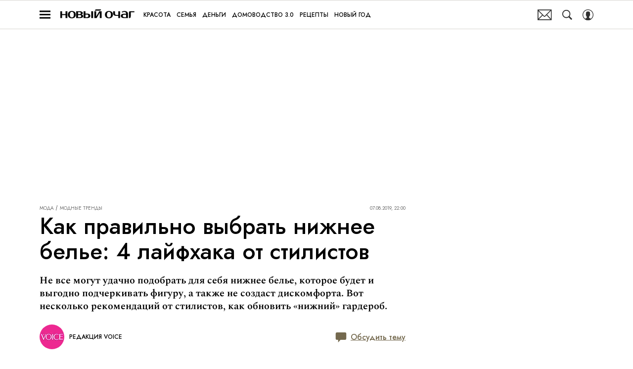

--- FILE ---
content_type: text/html; charset=utf-8
request_url: https://www.novochag.ru/fashion/fashion-trends/kak-pravilno-vybrat-nizhnee-bele-4-layfhaka-ot-stilistov/
body_size: 37399
content:
<!doctype html>
<html data-n-head-ssr lang="ru-RU" data-n-head="%7B%22lang%22:%7B%22ssr%22:%22ru-RU%22%7D%7D">
  <head>
    <script>window.__detected_adblock__=!0,window.yaContextCb=window.yaContextCb||[]</script>
    <meta data-n-head="ssr" charset="utf-8"><meta data-n-head="ssr" name="viewport" content="width=device-width, initial-scale=1, maximum-scale=1.0, user-scalable=no"><meta data-n-head="ssr" name="theme-color" content="#ff6847"><meta data-n-head="ssr" name="twitter:widgets:autoload" content="off"><meta data-n-head="ssr" name="publisher" content="«Новый очаг»"><meta data-n-head="ssr" data-hid="og:url" property="og:url" content="https://www.novochag.ru/fashion/fashion-trends/kak-pravilno-vybrat-nizhnee-bele-4-layfhaka-ot-stilistov/"><meta data-n-head="ssr" name="robots" content="max-snippet:-1, max-image-preview:large, max-video-preview:-1"><meta data-n-head="ssr" data-hid="og:title" property="og:title" content="Как правильно выбрать нижнее белье: 4 лайфхака от стилистов"><meta data-n-head="ssr" data-hid="twitter:title" property="twitter:title" content="Как правильно выбрать нижнее белье: 4 лайфхака от стилистов"><meta data-n-head="ssr" data-hid="article:author" name="article:author" content="Редакция VOICE"><meta data-n-head="ssr" data-hid="author" name="author" itemProp="author" content="Редакция VOICE"><meta data-n-head="ssr" data-hid="description" name="description" content="4 лайфхака от стилистов, как выбрать нижнее белье"><meta data-n-head="ssr" data-hid="og:type" property="og:type" content="article"><meta data-n-head="ssr" data-hid="og:description" property="og:description" content="Не все могут удачно подобрать для себя нижнее белье, которое будет и выгодно подчеркивать фигуру, а также не создаст дискомфорта. Вот несколько рекомендаций от стилистов, как обновить «нижний» гардероб."><meta data-n-head="ssr" data-hid="twitter:description" name="twitter:description" content="Не все могут удачно подобрать для себя нижнее белье, которое будет и выгодно подчеркивать фигуру, а также не создаст дискомфорта. Вот несколько рекомендаций от стилистов, как обновить «нижний» гардероб."><meta data-n-head="ssr" data-hid="og:image" property="og:image" content="https://images2.novochag.ru/upload/img_cache/d4e/d4e742205b66a2182e67f66024153d2d_ce_740x411x0x4_cropped_740x387.jpg"><meta data-n-head="ssr" data-hid="twitter:image" name="twitter:image" content="https://images2.novochag.ru/upload/img_cache/d4e/d4e742205b66a2182e67f66024153d2d_ce_740x411x0x4_cropped_740x387.jpg"><meta data-n-head="ssr" data-hid="twitter:card" name="twitter:card" content="summary_large_image"><title>Выбираем нижнее белье правильно</title><link data-n-head="ssr" rel="icon" type="image/png" href="/icon_novochag.png" data-hid="favicon"><link data-n-head="ssr" rel="apple-touch-icon" type="image/png" href="/icon_novochag.png" data-hid="favicon"><link data-n-head="ssr" rel="icon" type="image/x-icon" href="/favicon.ico?v2" media="(prefers-color-scheme: dark)" sizes="32x32" data-hid="favicon"><link data-n-head="ssr" rel="icon" type="image/x-icon" href="/favicon_white.ico?v2" media="(prefers-color-scheme: light)" sizes="32x32" data-hid="favicon"><link data-n-head="ssr" href="https://images2.novochag.ru/upload/img_cache/d4e/d4e742205b66a2182e67f66024153d2d_ce_710x491x14x0_cropped_510x340.webp" imagesrcset="https://images2.novochag.ru/upload/img_cache/d4e/d4e742205b66a2182e67f66024153d2d_ce_710x491x14x0_cropped_510x340.webp 1x, https://images2.novochag.ru/upload/img_cache/d4e/d4e742205b66a2182e67f66024153d2d_ce_710x491x14x0_cropped_1020x680.webp 2x" media="(max-width: 509.9px)" rel="preload" as="image" crossorigin="anonymous" fetchpriority="high"><link data-n-head="ssr" href="https://images2.novochag.ru/upload/img_cache/d4e/d4e742205b66a2182e67f66024153d2d_ce_710x491x14x0_cropped_666x444.webp" imagesrcset="https://images2.novochag.ru/upload/img_cache/d4e/d4e742205b66a2182e67f66024153d2d_ce_710x491x14x0_cropped_666x444.webp 1x, https://images2.novochag.ru/upload/img_cache/d4e/d4e742205b66a2182e67f66024153d2d_ce_710x491x14x0_cropped_1332x888.webp 2x" media="(min-width: 510px)" rel="preload" as="image" crossorigin="anonymous" fetchpriority="high"><link data-n-head="ssr" rel="preload" href="/_nuxt/font/rnCr-xNNww_2s0amA9M5knjsS_ul_0f3dd6a.woff2" as="font" type="font/woff2" crossorigin="anonymous" fetchpriority="high"><link data-n-head="ssr" rel="preload" href="/_nuxt/font/rnCr-xNNww_2s0amA9M5knjsS_ul_0f3dd6a.woff2" as="font" type="font/woff2" crossorigin="anonymous" fetchpriority="high"><link data-n-head="ssr" rel="preload" href="/_nuxt/font/rnCr-xNNww_2s0amA9M9knjsS_ulYHs_3f5f874.woff2" as="font" type="font/woff2" crossorigin="anonymous" fetchpriority="high"><link data-n-head="ssr" rel="preload" href="/_nuxt/font/6xKhdSpbNNCT-sWLCm7bLnwIcOM_8ad255d.woff2" as="font" type="font/woff2" crossorigin="anonymous" fetchpriority="high"><link data-n-head="ssr" rel="preload" href="/_nuxt/font/6xKhdSpbNNCT-sWPCm7bLnwI_059ea10.woff2" as="font" type="font/woff2" crossorigin="anonymous" fetchpriority="high"><link data-n-head="ssr" href="/_nuxt/webcache.js" rel="preload" as="script" fetchpriority="low"><link data-n-head="ssr" rel="preload" href="/_nuxt/font/92zatBhPNqw73oTd4jQmfxI_49b25da.woff2" as="font" type="font/woff2" crossorigin="anonymous" fetchpriority="high"><link data-n-head="ssr" rel="preload" href="/_nuxt/font/92zatBhPNqw73oDd4jQmfxIC7w_709b352.woff2" as="font" type="font/woff2" crossorigin="anonymous" fetchpriority="high"><link data-n-head="ssr" href="/_nuxt/img/logo-novochag-full_7dc40fc.svg" rel="preload" as="image"><link data-n-head="ssr" data-hid="canonical" rel="canonical" href="https://www.novochag.ru/fashion/fashion-trends/kak-pravilno-vybrat-nizhnee-bele-4-layfhaka-ot-stilistov/"><link data-n-head="ssr" data-hid="image_src" rel="image_src" href="https://images2.novochag.ru/upload/img_cache/d4e/d4e742205b66a2182e67f66024153d2d_ce_740x411x0x4_cropped_740x387.jpg"><link data-n-head="ssr" data-hid="rss_all_news" rel="alternate" type="application/rss+xml" href="https://www.novochag.ru/rss/public-feed-all-news.xml" title="rss_all_news"><script data-n-head="ssr" src="/_nuxt/webcache.js"></script><script data-n-head="ssr" type="application/ld+json">{
  "@context": "https://schema.org",
  "@type": "BreadcrumbList",
  "itemListElement": [
    {
      "@type": "ListItem",
      "name": "✅Мода",
      "position": 1,
      "item": "https://www.novochag.ru/fashion/"
    },
    {
      "@type": "ListItem",
      "name": "✅Модные тренды",
      "position": 2,
      "item": "https://www.novochag.ru/fashion/fashion-trends/"
    }
  ]
}</script><script data-n-head="ssr" type="application/ld+json">{
  "@context": "https://schema.org",
  "@type": "Article",
  "url": "https://www.novochag.ru/fashion/fashion-trends/kak-pravilno-vybrat-nizhnee-bele-4-layfhaka-ot-stilistov/",
  "description": "4 лайфхака от стилистов, как выбрать нижнее белье",
  "publisher": {
    "@type": "Organization",
    "@id": "https://www.novochag.ru/#publisher",
    "url": "https://www.novochag.ru/",
    "name": "novochag.ru",
    "legalName": "ООО «Фэшн Пресс»",
    "telephone": "+74952520999",
    "address": {
      "@type": "PostalAddress",
      "streetAddress": "вн.тер.г. муниципальный округ Донской, ш Варшавское, д. 9 стр. 1",
      "postalCode": "117105",
      "addressLocality": "Москва",
      "addressCountry": "RU"
    },
    "logo": {
      "@type": "ImageObject",
      "url": "https://www.novochag.ru/_nuxt/img/logo-novochag-full_7dc40fc.svg"
    }
  },
  "headline": "Как правильно выбрать нижнее белье: 4 лайфхака от стилистов",
  "mainEntityOfPage": {
    "@id": "https://www.novochag.ru/fashion/fashion-trends/kak-pravilno-vybrat-nizhnee-bele-4-layfhaka-ot-stilistov/",
    "@type": "WebPage"
  },
  "articleBody": "1. Всем нужны разные бюстгальтеры Сейчас столько их разновидностей, что перед покупкой нужно непременно примерить и убедиться, что эта модель вам подходит. Большая и маленькая грудь в одном и том же белье смотрится совсем по‑разному. 2. Планируйте шопинг заранее Специалисты рекомендуют не искать белье во время критических дней, поскольку грудь может стать чуть больше, чем обычно, да и в целом это не очень удобно. Избегайте примерочных с агрессивным светом, который портит ваше отражение в зеркале. Чтобы не бродить по торговому центру бесцельно, выясните расположение нужных магазинов и заходите в них по очереди. 3. Берите на размер больше Если вам очень хочется влезть в размер, который носили в школе, и трусы надеты в обтяжку, — не издевайтесь над своим здоровьем, возьмите правильный размер! Маленькое белье не только неудобно, но и негигиенично. 4. Подбирайте с умом Нет необходимости скупать половину магазина или наоборот выходить с одним комплектом на все случаи жизни. Стилисты считают, что в капсуле нижнего белья хорошо бы иметь 4−5 лифчиков. Это, например, практичный и сексуальный черный, обычные белый и телесный «подо все» и один для особых случаев. То же касается трусов: по 2−3 пары каждого цвета на каждый день и несколько красивых моделей, которые особенно выгодно подчеркивают ваши «вторые 90». Источник [https://www.thevoicemag.ru/lifestyle/lifehacks/vybiraem-nizhnee-bele-4-layfhaka-ot-stilistov/]",
  "image": [
    {
      "@type": "ImageObject",
      "url": "https://images2.novochag.ru/upload/img_cache/d4e/d4e742205b66a2182e67f66024153d2d_ce_710x491x14x0.jpg",
      "width": 710,
      "height": 491,
      "description": "Как правильно выбрать нижнее белье: 4 лайфхака от стилистов"
    }
  ],
  "thumbnailUrl": "https://images2.novochag.ru/upload/img_cache/d4e/d4e742205b66a2182e67f66024153d2d_ce_710x491x14x0.jpg",
  "articleSection": "https://www.novochag.ru/fashion/fashion-trends/",
  "datePublished": "2019-08-07T22:00:00+03:00",
  "author": [
    {
      "@type": "Person",
      "name": "Редакция VOICE",
      "image": "https://images2.novochag.ru/upload/img_cache/469/469dfb99271648b9ac51c1b01e5a058b_ce_400x400x0x0_cropped_50x50.jpg",
      "url": "https://www.novochag.ru/author/redakciya-voice/"
    }
  ],
  "wordCount": 202,
  "commentCount": 0
}</script><style data-vue-ssr-id="63e2dbec:0 6ae00360:0 06ca71f7:0 253fa016:0 3387ef74:0 290a1c5e:0 d7f2144c:0 7cb6c1dc:0 4ea630dc:0 70ae833d:0 ba490700:0 f9e3153e:0 68dd7e32:0 e8a07e6e:0 5e17058e:0 ef850d68:0 f0bdf13a:0 0939b966:0 d340ab38:0 d340ab38:1 68671d76:0 0ccfa9ef:0 5f554d56:0 05f05a97:0 121dc5ce:0 d0b725b6:0 22cebc52:0 78eda358:0 02b3e6f6:0 653adfd0:0 513ad399:0 60e6e698:0 1384386f:0 58df6ebf:0 1b7717ae:0 2d9f2fb4:0 191f7bbd:0 2b6bcf25:0 233663bc:0 6e0d9b28:0 3e9292bf:0 4783dfb8:0 3381505b:0">@font-face{font-family:"swiper-icons";font-style:normal;font-weight:400;src:url("data:application/font-woff;charset=utf-8;base64, [base64]//wADZ2x5ZgAAAywAAADMAAAD2MHtryVoZWFkAAABbAAAADAAAAA2E2+eoWhoZWEAAAGcAAAAHwAAACQC9gDzaG10eAAAAigAAAAZAAAArgJkABFsb2NhAAAC0AAAAFoAAABaFQAUGG1heHAAAAG8AAAAHwAAACAAcABAbmFtZQAAA/gAAAE5AAACXvFdBwlwb3N0AAAFNAAAAGIAAACE5s74hXjaY2BkYGAAYpf5Hu/j+W2+MnAzMYDAzaX6QjD6/4//Bxj5GA8AuRwMYGkAPywL13jaY2BkYGA88P8Agx4j+/8fQDYfA1AEBWgDAIB2BOoAeNpjYGRgYNBh4GdgYgABEMnIABJzYNADCQAACWgAsQB42mNgYfzCOIGBlYGB0YcxjYGBwR1Kf2WQZGhhYGBiYGVmgAFGBiQQkOaawtDAoMBQxXjg/wEGPcYDDA4wNUA2CCgwsAAAO4EL6gAAeNpj2M0gyAACqxgGNWBkZ2D4/wMA+xkDdgAAAHjaY2BgYGaAYBkGRgYQiAHyGMF8FgYHIM3DwMHABGQrMOgyWDLEM1T9/w8UBfEMgLzE////P/5//f/V/xv+r4eaAAeMbAxwIUYmIMHEgKYAYjUcsDAwsLKxc3BycfPw8jEQA/[base64]/uznmfPFBNODM2K7MTQ45YEAZqGP81AmGGcF3iPqOop0r1SPTaTbVkfUe4HXj97wYE+yNwWYxwWu4v1ugWHgo3S1XdZEVqWM7ET0cfnLGxWfkgR42o2PvWrDMBSFj/IHLaF0zKjRgdiVMwScNRAoWUoH78Y2icB/yIY09An6AH2Bdu/UB+yxopYshQiEvnvu0dURgDt8QeC8PDw7Fpji3fEA4z/PEJ6YOB5hKh4dj3EvXhxPqH/SKUY3rJ7srZ4FZnh1PMAtPhwP6fl2PMJMPDgeQ4rY8YT6Gzao0eAEA409DuggmTnFnOcSCiEiLMgxCiTI6Cq5DZUd3Qmp10vO0LaLTd2cjN4fOumlc7lUYbSQcZFkutRG7g6JKZKy0RmdLY680CDnEJ+UMkpFFe1RN7nxdVpXrC4aTtnaurOnYercZg2YVmLN/d/gczfEimrE/fs/bOuq29Zmn8tloORaXgZgGa78yO9/cnXm2BpaGvq25Dv9S4E9+5SIc9PqupJKhYFSSl47+Qcr1mYNAAAAeNptw0cKwkAAAMDZJA8Q7OUJvkLsPfZ6zFVERPy8qHh2YER+3i/BP83vIBLLySsoKimrqKqpa2hp6+jq6RsYGhmbmJqZSy0sraxtbO3sHRydnEMU4uR6yx7JJXveP7WrDycAAAAAAAH//wACeNpjYGRgYOABYhkgZgJCZgZNBkYGLQZtIJsFLMYAAAw3ALgAeNolizEKgDAQBCchRbC2sFER0YD6qVQiBCv/H9ezGI6Z5XBAw8CBK/m5iQQVauVbXLnOrMZv2oLdKFa8Pjuru2hJzGabmOSLzNMzvutpB3N42mNgZGBg4GKQYzBhYMxJLMlj4GBgAYow/P/PAJJhLM6sSoWKfWCAAwDAjgbRAAB42mNgYGBkAIIbCZo5IPrmUn0hGA0AO8EFTQAA") format("woff")}:root{--swiper-theme-color:#007aff}.swiper-container{list-style:none;margin-left:auto;margin-right:auto;overflow:hidden;padding:0;position:relative;z-index:1}.swiper-container-vertical>.swiper-wrapper{flex-direction:column}.swiper-wrapper{box-sizing:initial;display:flex;height:100%;position:relative;transition-property:transform;width:100%;z-index:1}.swiper-container-android .swiper-slide,.swiper-wrapper{transform:translateZ(0)}.swiper-container-multirow>.swiper-wrapper{flex-wrap:wrap}.swiper-container-multirow-column>.swiper-wrapper{flex-direction:column;flex-wrap:wrap}.swiper-container-free-mode>.swiper-wrapper{margin:0 auto;transition-timing-function:ease-out}.swiper-slide{flex-shrink:0;height:100%;position:relative;transition-property:transform;width:100%}.swiper-slide-invisible-blank{visibility:hidden}.swiper-container-autoheight,.swiper-container-autoheight .swiper-slide{height:auto}.swiper-container-autoheight .swiper-wrapper{align-items:flex-start;transition-property:transform,height}.swiper-container-3d{perspective:1200px}.swiper-container-3d .swiper-cube-shadow,.swiper-container-3d .swiper-slide,.swiper-container-3d .swiper-slide-shadow-bottom,.swiper-container-3d .swiper-slide-shadow-left,.swiper-container-3d .swiper-slide-shadow-right,.swiper-container-3d .swiper-slide-shadow-top,.swiper-container-3d .swiper-wrapper{transform-style:preserve-3d}.swiper-container-3d .swiper-slide-shadow-bottom,.swiper-container-3d .swiper-slide-shadow-left,.swiper-container-3d .swiper-slide-shadow-right,.swiper-container-3d .swiper-slide-shadow-top{height:100%;left:0;pointer-events:none;position:absolute;top:0;width:100%;z-index:10}.swiper-container-3d .swiper-slide-shadow-left{background-image:linear-gradient(270deg,rgba(0,0,0,.5),transparent)}.swiper-container-3d .swiper-slide-shadow-right{background-image:linear-gradient(90deg,rgba(0,0,0,.5),transparent)}.swiper-container-3d .swiper-slide-shadow-top{background-image:linear-gradient(0deg,rgba(0,0,0,.5),transparent)}.swiper-container-3d .swiper-slide-shadow-bottom{background-image:linear-gradient(180deg,rgba(0,0,0,.5),transparent)}.swiper-container-css-mode>.swiper-wrapper{overflow:auto;scrollbar-width:none;-ms-overflow-style:none}.swiper-container-css-mode>.swiper-wrapper::-webkit-scrollbar{display:none}.swiper-container-css-mode>.swiper-wrapper>.swiper-slide{scroll-snap-align:start start}.swiper-container-horizontal.swiper-container-css-mode>.swiper-wrapper{scroll-snap-type:x mandatory}.swiper-container-vertical.swiper-container-css-mode>.swiper-wrapper{scroll-snap-type:y mandatory}:root{--swiper-navigation-size:44px}.swiper-button-next,.swiper-button-prev{align-items:center;color:#007aff;color:var(--swiper-navigation-color,var(--swiper-theme-color));cursor:pointer;display:flex;height:44px;height:var(--swiper-navigation-size);justify-content:center;margin-top:-22px;margin-top:calc(var(--swiper-navigation-size)*-1/2);position:absolute;top:50%;width:27px;width:calc(var(--swiper-navigation-size)/44*27);z-index:10}.swiper-button-next.swiper-button-disabled,.swiper-button-prev.swiper-button-disabled{cursor:auto;opacity:.35;pointer-events:none}.swiper-button-next:after,.swiper-button-prev:after{font-family:swiper-icons;font-size:44px;font-size:var(--swiper-navigation-size);font-variant:normal;letter-spacing:0;line-height:1;text-transform:none!important;text-transform:none}.swiper-button-prev,.swiper-container-rtl .swiper-button-next{left:10px;right:auto}.swiper-button-prev:after,.swiper-container-rtl .swiper-button-next:after{content:"prev"}.swiper-button-next,.swiper-container-rtl .swiper-button-prev{left:auto;right:10px}.swiper-button-next:after,.swiper-container-rtl .swiper-button-prev:after{content:"next"}.swiper-button-next.swiper-button-white,.swiper-button-prev.swiper-button-white{--swiper-navigation-color:#fff}.swiper-button-next.swiper-button-black,.swiper-button-prev.swiper-button-black{--swiper-navigation-color:#000}.swiper-button-lock{display:none}.swiper-pagination{position:absolute;text-align:center;transform:translateZ(0);transition:opacity .3s;z-index:10}.swiper-pagination.swiper-pagination-hidden{opacity:0}.swiper-container-horizontal>.swiper-pagination-bullets,.swiper-pagination-custom,.swiper-pagination-fraction{bottom:10px;left:0;width:100%}.swiper-pagination-bullets-dynamic{font-size:0;overflow:hidden}.swiper-pagination-bullets-dynamic .swiper-pagination-bullet{position:relative;transform:scale(.33)}.swiper-pagination-bullets-dynamic .swiper-pagination-bullet-active,.swiper-pagination-bullets-dynamic .swiper-pagination-bullet-active-main{transform:scale(1)}.swiper-pagination-bullets-dynamic .swiper-pagination-bullet-active-prev{transform:scale(.66)}.swiper-pagination-bullets-dynamic .swiper-pagination-bullet-active-prev-prev{transform:scale(.33)}.swiper-pagination-bullets-dynamic .swiper-pagination-bullet-active-next{transform:scale(.66)}.swiper-pagination-bullets-dynamic .swiper-pagination-bullet-active-next-next{transform:scale(.33)}.swiper-pagination-bullet{background:#000;border-radius:100%;display:inline-block;height:8px;opacity:.2;width:8px}button.swiper-pagination-bullet{-webkit-appearance:none;-moz-appearance:none;appearance:none;border:none;box-shadow:none;margin:0;padding:0}.swiper-pagination-clickable .swiper-pagination-bullet{cursor:pointer}.swiper-pagination-bullet-active{background:#007aff;background:var(--swiper-pagination-color,var(--swiper-theme-color));opacity:1}.swiper-container-vertical>.swiper-pagination-bullets{right:10px;top:50%;transform:translate3d(0,-50%,0)}.swiper-container-vertical>.swiper-pagination-bullets .swiper-pagination-bullet{display:block;margin:6px 0}.swiper-container-vertical>.swiper-pagination-bullets.swiper-pagination-bullets-dynamic{top:50%;transform:translateY(-50%);width:8px}.swiper-container-vertical>.swiper-pagination-bullets.swiper-pagination-bullets-dynamic .swiper-pagination-bullet{display:inline-block;transition:transform .2s,top .2s}.swiper-container-horizontal>.swiper-pagination-bullets .swiper-pagination-bullet{margin:0 4px}.swiper-container-horizontal>.swiper-pagination-bullets.swiper-pagination-bullets-dynamic{left:50%;transform:translateX(-50%);white-space:nowrap}.swiper-container-horizontal>.swiper-pagination-bullets.swiper-pagination-bullets-dynamic .swiper-pagination-bullet{transition:transform .2s,left .2s}.swiper-container-horizontal.swiper-container-rtl>.swiper-pagination-bullets-dynamic .swiper-pagination-bullet{transition:transform .2s,right .2s}.swiper-pagination-progressbar{background:rgba(0,0,0,.25);position:absolute}.swiper-pagination-progressbar .swiper-pagination-progressbar-fill{background:#007aff;background:var(--swiper-pagination-color,var(--swiper-theme-color));height:100%;left:0;position:absolute;top:0;transform:scale(0);transform-origin:left top;width:100%}.swiper-container-rtl .swiper-pagination-progressbar .swiper-pagination-progressbar-fill{transform-origin:right top}.swiper-container-horizontal>.swiper-pagination-progressbar,.swiper-container-vertical>.swiper-pagination-progressbar.swiper-pagination-progressbar-opposite{height:4px;left:0;top:0;width:100%}.swiper-container-horizontal>.swiper-pagination-progressbar.swiper-pagination-progressbar-opposite,.swiper-container-vertical>.swiper-pagination-progressbar{height:100%;left:0;top:0;width:4px}.swiper-pagination-white{--swiper-pagination-color:#fff}.swiper-pagination-black{--swiper-pagination-color:#000}.swiper-pagination-lock{display:none}.swiper-scrollbar{background:rgba(0,0,0,.1);border-radius:10px;position:relative;-ms-touch-action:none}.swiper-container-horizontal>.swiper-scrollbar{bottom:3px;height:5px;left:1%;position:absolute;width:98%;z-index:50}.swiper-container-vertical>.swiper-scrollbar{height:98%;position:absolute;right:3px;top:1%;width:5px;z-index:50}.swiper-scrollbar-drag{background:rgba(0,0,0,.5);border-radius:10px;height:100%;left:0;position:relative;top:0;width:100%}.swiper-scrollbar-cursor-drag{cursor:move}.swiper-scrollbar-lock{display:none}.swiper-zoom-container{align-items:center;display:flex;height:100%;justify-content:center;text-align:center;width:100%}.swiper-zoom-container>canvas,.swiper-zoom-container>img,.swiper-zoom-container>svg{max-height:100%;max-width:100%;object-fit:contain}.swiper-slide-zoomed{cursor:move}.swiper-lazy-preloader{animation:swiper-preloader-spin 1s linear infinite;border:4px solid #007aff;border:4px solid var(--swiper-preloader-color,var(--swiper-theme-color));border-radius:50%;border-top:4px solid transparent;box-sizing:border-box;height:42px;left:50%;margin-left:-21px;margin-top:-21px;position:absolute;top:50%;transform-origin:50%;width:42px;z-index:10}.swiper-lazy-preloader-white{--swiper-preloader-color:#fff}.swiper-lazy-preloader-black{--swiper-preloader-color:#000}@keyframes swiper-preloader-spin{to{transform:rotate(1turn)}}.swiper-container .swiper-notification{left:0;opacity:0;pointer-events:none;position:absolute;top:0;z-index:-1000}.swiper-container-fade.swiper-container-free-mode .swiper-slide{transition-timing-function:ease-out}.swiper-container-fade .swiper-slide{pointer-events:none;transition-property:opacity}.swiper-container-fade .swiper-slide .swiper-slide{pointer-events:none}.swiper-container-fade .swiper-slide-active,.swiper-container-fade .swiper-slide-active .swiper-slide-active{pointer-events:auto}.swiper-container-cube{overflow:visible}.swiper-container-cube .swiper-slide{-webkit-backface-visibility:hidden;backface-visibility:hidden;height:100%;pointer-events:none;transform-origin:0 0;visibility:hidden;width:100%;z-index:1}.swiper-container-cube .swiper-slide .swiper-slide{pointer-events:none}.swiper-container-cube.swiper-container-rtl .swiper-slide{transform-origin:100% 0}.swiper-container-cube .swiper-slide-active,.swiper-container-cube .swiper-slide-active .swiper-slide-active{pointer-events:auto}.swiper-container-cube .swiper-slide-active,.swiper-container-cube .swiper-slide-next,.swiper-container-cube .swiper-slide-next+.swiper-slide,.swiper-container-cube .swiper-slide-prev{pointer-events:auto;visibility:visible}.swiper-container-cube .swiper-slide-shadow-bottom,.swiper-container-cube .swiper-slide-shadow-left,.swiper-container-cube .swiper-slide-shadow-right,.swiper-container-cube .swiper-slide-shadow-top{-webkit-backface-visibility:hidden;backface-visibility:hidden;z-index:0}.swiper-container-cube .swiper-cube-shadow{background:#000;bottom:0;-webkit-filter:blur(50px);filter:blur(50px);height:100%;left:0;opacity:.6;position:absolute;width:100%;z-index:0}.swiper-container-flip{overflow:visible}.swiper-container-flip .swiper-slide{-webkit-backface-visibility:hidden;backface-visibility:hidden;pointer-events:none;z-index:1}.swiper-container-flip .swiper-slide .swiper-slide{pointer-events:none}.swiper-container-flip .swiper-slide-active,.swiper-container-flip .swiper-slide-active .swiper-slide-active{pointer-events:auto}.swiper-container-flip .swiper-slide-shadow-bottom,.swiper-container-flip .swiper-slide-shadow-left,.swiper-container-flip .swiper-slide-shadow-right,.swiper-container-flip .swiper-slide-shadow-top{-webkit-backface-visibility:hidden;backface-visibility:hidden;z-index:0}
.app-loader[data-v-2c735fc1]{background-color:#000;height:5px;left:0;pointer-events:none;position:fixed;top:0;transform:scaleX(0);transform-origin:left center;width:100%;z-index:10}.app-loader_loading[data-v-2c735fc1]{transition:transform 3s ease-out}.app-loader_loaded[data-v-2c735fc1]{transition:transform .5s ease-out}.app-loader_loading[data-v-2c735fc1]{transform:scaleX(.8)}.app-loader_loaded[data-v-2c735fc1]{transform:scaleX(1)}
.app-loader[data-v-2c735fc1]{background-color:#ff7456}
*{box-sizing:border-box;margin:0;padding:0}
.article-detail__desc h2,.content__text h2,h1,h2,h3,h4,h5,h6{font-family:"IM-Jost",sans-serif}@font-face{font-display:swap;font-family:"Open Sans";font-stretch:100%;font-style:normal;font-weight:400;src:url(/_nuxt/font/memSYaGs126MiZpBA-UvWbX2vVnXBbObj2OVZyOOSr4dVJWUgsjZ0B4taVQUwaEQbjB_mQ_8e6eb9a.woff) format("woff");unicode-range:u+0460-052f,u+1c80-1c88,u+20b4,u+2de0-2dff,u+a640-a69f,u+fe2e-fe2f}@font-face{font-display:swap;font-family:"Open Sans";font-stretch:100%;font-style:normal;font-weight:400;src:url(/_nuxt/font/memSYaGs126MiZpBA-UvWbX2vVnXBbObj2OVZyOOSr4dVJWUgsjZ0B4kaVQUwaEQbjB_mQ_de6d70f.woff) format("woff");unicode-range:u+0400-045f,u+0490-0491,u+04b0-04b1,u+2116}@font-face{font-display:swap;font-family:"Open Sans";font-stretch:100%;font-style:normal;font-weight:400;src:url(/_nuxt/font/memSYaGs126MiZpBA-UvWbX2vVnXBbObj2OVZyOOSr4dVJWUgsjZ0B4saVQUwaEQbjB_mQ_0403a19.woff) format("woff");unicode-range:u+1f??}@font-face{font-display:swap;font-family:"Open Sans";font-stretch:100%;font-style:normal;font-weight:400;src:url(/_nuxt/font/memSYaGs126MiZpBA-UvWbX2vVnXBbObj2OVZyOOSr4dVJWUgsjZ0B4jaVQUwaEQbjB_mQ_2de5ef4.woff) format("woff");unicode-range:u+0370-03ff}@font-face{font-display:swap;font-family:"Open Sans";font-stretch:100%;font-style:normal;font-weight:400;src:url(/_nuxt/font/memSYaGs126MiZpBA-UvWbX2vVnXBbObj2OVZyOOSr4dVJWUgsjZ0B4iaVQUwaEQbjB_mQ_662226e.woff) format("woff");unicode-range:u+0590-05ff,u+200c-2010,u+20aa,u+25cc,u+fb1d-fb4f}@font-face{font-display:swap;font-family:"Open Sans";font-stretch:100%;font-style:normal;font-weight:400;src:url(/_nuxt/font/memSYaGs126MiZpBA-UvWbX2vVnXBbObj2OVZyOOSr4dVJWUgsjZ0B4vaVQUwaEQbjB_mQ_87ffc53.woff) format("woff");unicode-range:u+0102-0103,u+0110-0111,u+0128-0129,u+0168-0169,u+01a0-01a1,u+01af-01b0,u+1ea0-1ef9,u+20ab}@font-face{font-display:swap;font-family:"Open Sans";font-stretch:100%;font-style:normal;font-weight:400;src:url(/_nuxt/font/memSYaGs126MiZpBA-UvWbX2vVnXBbObj2OVZyOOSr4dVJWUgsjZ0B4uaVQUwaEQbjB_mQ_556c2cb.woff) format("woff");unicode-range:u+0100-024f,u+0259,u+1e??,u+2020,u+20a0-20ab,u+20ad-20cf,u+2113,u+2c60-2c7f,u+a720-a7ff}@font-face{font-display:swap;font-family:"Open Sans";font-stretch:100%;font-style:normal;font-weight:400;src:url(/_nuxt/font/memSYaGs126MiZpBA-UvWbX2vVnXBbObj2OVZyOOSr4dVJWUgsjZ0B4gaVQUwaEQbjA_ffe2f0c.woff) format("woff");unicode-range:u+00??,u+0131,u+0152-0153,u+02bb-02bc,u+02c6,u+02da,u+02dc,u+2000-206f,u+2074,u+20ac,u+2122,u+2191,u+2193,u+2212,u+2215,u+feff,u+fffd}.sp-sber-2030{--sp-headline-0-family:"IBM Plex Mono",sans-serif;--sp-headline-0-size:20px;--sp-headline-0-weight:400;--sp-headline-0-style:normal;--sp-headline-1-family:"Oswald",sans-serif;--sp-headline-1-size:38px;--sp-headline-1-weight:700;--sp-headline-1-style:normal;--sp-headline-1-line-height:115%;--sp-headline-2-family:"Oswald",sans-serif;--sp-headline-2-size:32px;--sp-headline-2-weight:700;--sp-headline-2-style:normal;--sp-headline-2-letter-spacing:0.2px;--sp-headline-2-line-height:100%;--sp-headline-3-family:"Oswald",sans-serif;--sp-headline-3-size:28px;--sp-headline-3-weight:700;--sp-headline-3-style:normal;--sp-headline-3-line-height:125%;--sp-headline-4-family:"Oswald",sans-serif;--sp-headline-4-size:18px;--sp-headline-4-weight:600;--sp-headline-4-style:normal;--sp-headline-4-line-height:132%;--sp-headline-5-family:"Oswald",sans-serif;--sp-headline-5-size:12px;--sp-headline-5-weight:600;--sp-headline-5-style:normal;--sp-headline-5-line-height:125%;--sp-text-1-family:"IBM Plex Mono",sans-serif;--sp-text-1-size:14px;--sp-text-1-weight:400;--sp-text-1-style:normal;--sp-text-1-letter-spacing:0.5px;--sp-text-2-family:"IBM Plex Mono",sans-serif;--sp-text-2-size:13px;--sp-text-2-weight:400;--sp-text-2-style:normal;--sp-text-2-line-height:118%;--sp-text-3-family:"Raleway";--sp-text-3-size:12px;--sp-text-3-weight:400;--sp-text-3-style:normal;--sp-text-3-line-height:125%;--sp-description-1-family:"Montserrat";--sp-description-1-size:16px;--sp-description-1-weight:400;--sp-description-1-style:normal;--sp-description-1-line-height:120%;--sp-description-2-family:"IBM Plex Mono",sans-serif;--sp-description-2-size:11px;--sp-description-2-weight:400;--sp-description-2-style:normal;--sp-description-2-letter-spacing:0.5px;--sp-description-3-family:"IBM Plex Mono",sans-serif;--sp-description-3-size:11px;--sp-description-3-weight:600;--sp-description-3-style:normal;--sp-description-3-letter-spacing:0.5px;--sp-tag-family:"Montserrat";--sp-tag-size:12px;--sp-tag-weight:700;--sp-tag-style:normal;--sp-tag-letter-spacing:0.5px;--sp-speed-family:"IBM Plex Mono",sans-serif;--sp-speed-size:32px;--sp-speed-weight:700;--sp-speed-style:normal;--sp-speed-line-height:120%;--sp-loader-text-family:"Public Pixel";--sp-loader-text-size:8px;--sp-loader-text-weight:400;--sp-loader-text-style:normal;--sp-button-text-family:"IBM Plex Mono",sans-serif;--sp-button-text-size:14px;--sp-button-text-weight:700;--sp-button-text-style:normal;--sp-button-text-letter-spacing:0.7px;--sp-speed-1-2-family:"IBM Plex Mono",sans-serif;--sp-speed-1-2-size:23px;--sp-speed-1-2-weight:700;--sp-speed-1-2-style:normal;--sp-speed-1-2-line-height:120%;--sp-speed-1-3-family:"IBM Plex Mono",sans-serif;--sp-speed-1-3-size:12px;--sp-speed-1-3-weight:700;--sp-speed-1-3-style:normal;--sp-speed-1-3-line-height:120%;--sp-text-2-2-size:17px;--sp-text-2-2-line-height:118%;--sp-text-2-2-family:"IBM Plex Mono",sans-serif;--sp-text-2-2-size:11px;--sp-text-2-2-weight:400;--sp-text-2-2-style:normal;--sp-text-2-2-line-height:130%;--sp-text-1-1-paragraph-spacing-10-family:"IBM Plex Mono",sans-serif;--sp-text-1-1-paragraph-spacing-10-size:14px;--sp-text-1-1-paragraph-spacing-10-weight:400;--sp-text-1-1-paragraph-spacing-10-style:normal;--sp-text-1-1-paragraph-spacing-10-letter-spacing:0.5px;--sp-black:#000;--sp-grey-grafit:#171717;--sp-grey:#222;--sp-blue-gray:#323941;--sp-grey-dark:#383838;--sp-grey-middle:#676767;--sp-grey-light:grey;--sp-grey-main-menu:#c7c7c7;--sp-white:#f2f2f2;--sp-blue-indigo:#66f;--sp-purple:#9747ff;--sp-neon-green:#39f2ae;--sp-yellow:#ffc700;--sp-gradient-1-stop-1-color:#00ff8b;--sp-gradient-1-stop-1-position:0%;--sp-gradient-1-stop-2-color:#66f;--sp-gradient-1-stop-2-position:100%;--sp-gradient-2-stop-1-color:#00ff8b;--sp-gradient-2-stop-1-position:0%;--sp-gradient-2-stop-2-color:#66f;--sp-gradient-2-stop-2-position:100%;--sp-gradient-3-stop-1-color:#00ff8b;--sp-gradient-3-stop-1-position:0%;--sp-gradient-3-stop-2-color:#66f;--sp-gradient-3-stop-2-position:100%;--sp-time-line-1-stop-1-color:#b8baff;--sp-time-line-1-stop-1-position:0%;--sp-time-line-1-stop-2-color:#f2df39;--sp-time-line-1-stop-2-position:100%;--sp-time-line-2-stop-1-color:#b8baff;--sp-time-line-2-stop-1-position:39%;--sp-time-line-2-stop-2-color:#00ff8b;--sp-time-line-2-stop-2-position:100%;--sp-time-line-3-stop-1-color:#b8baff;--sp-time-line-3-stop-1-position:0%;--sp-time-line-3-stop-2-color:#66f;--sp-time-line-3-stop-2-position:100%}@keyframes spinner{0%{transform:rotate(0deg)}to{transform:rotate(1turn)}}@keyframes pulse{0%{opacity:1}50%{opacity:.3}to{opacity:1}}.d-flex{display:flex}.align-center{align-items:center}.justify-center{justify-content:center}.text-center{text-align:center}.text-break{word-wrap:break-word;word-break:break-word}.text-uppercase{text-transform:uppercase}a{color:inherit}.content-overlap-modal-showed{overflow:hidden}.cursor-pointer{cursor:pointer}:root{--navbar-z-index:100;--modal-z-index:9999;--navbar-height:57px;--awards-navbar-height:56px;--content-width:calc(100% - 20px);--main-content-bg-color:#fff}@media only screen and (min-width:650px){:root{--awards-navbar-height:66px;--content-width:600px}}@media only screen and (min-width:768px){:root{--content-width:650px}}@media only screen and (min-width:940px){:root{--content-width:900px}}@media only screen and (min-width:1200px){:root{--awards-navbar-height:76px;--content-width:1120px}}[hidden]{display:none!important}*{-webkit-overflow-scrolling:touch;-webkit-print-color-adjust:exact}*,:after,:before{box-sizing:border-box}.mx-auto{margin-left:auto;margin-right:auto}.nuxt-progress{transition:width .5s ease-out,opacity .3s ease-in-out!important}.email-subscribe-all-page .main-content,.email-subscribe-confirm-page .main-content,.error-page-404 .main-content{background:none}.email-subscribe-all-page,.email-subscribe-confirm-page{background-position:top;background-repeat:no-repeat;background-size:cover}.mt30{margin-top:30px}.mt20{margin-top:20px}.cols{display:grid}.cols.--middle{grid-template-columns:100%}@media only screen and (min-width:940px){.cols.--middle{grid-column-gap:30px;grid-template-columns:calc(100% - 350px) 320px}}@media only screen and (min-width:1152px){.cols.--middle{grid-column-gap:60px;grid-template-columns:calc(100% - 380px) 320px}}.cols.--full{grid-template-columns:minmax(100%,1fr)}.cols.--default{grid-template-columns:100%}@media only screen and (min-width:940px){.cols.--default{grid-template-columns:auto 300px;grid-column-gap:30px}}@media only screen and (min-width:1152px){.cols.--default{grid-template-columns:auto 300px}}.cols .col__cnt{width:100%}.cols .col__side{display:none}@media only screen and (min-width:940px){.cols .col__side{display:block}}body{-webkit-font-smoothing:antialiased;-moz-osx-font-smoothing:grayscale;-webkit-tap-highlight-color:rgba(0,0,0,0);-webkit-text-size-adjust:100%;-moz-text-size-adjust:100%;text-size-adjust:100%;color:#303030;font-size:16px;overflow-y:scroll;word-wrap:break-word;padding-bottom:0!important}body.opened-modal{overflow:hidden}h1,h2,h3,h4,h5,h6{font-style:normal;font-weight:400}ol,ul{list-style:none}img,svg{display:block;max-width:100%}svg{overflow:visible}button,input{font-family:inherit;font-size:inherit;outline:none}button{-webkit-appearance:none;-moz-appearance:none;appearance:none;background:none;border:0;-webkit-user-select:none;-moz-user-select:none;user-select:none}button:not(:disabled){cursor:pointer}button:disabled{cursor:not-allowed}.article-detail__desc,.content__text{color:#303030;font-size:19px;line-height:1.5}.article-detail__desc li:not(.hooper-slide):not(.reactions__item),.content__text li:not(.hooper-slide):not(.reactions__item){color:#303030;display:block;font-weight:400;line-height:1.5;list-style:none;margin-top:1.2rem;padding-left:2em;position:relative}.article-detail__desc li:not(.hooper-slide):not(.reactions__item):before,.content__text li:not(.hooper-slide):not(.reactions__item):before{content:"";display:block;height:12px;left:0;line-height:1;position:absolute;top:.5em;transform:rotate(45deg);width:12px}.article-detail__desc ol,.content__text ol{counter-reset:list1}.article-detail__desc ol li:not(.hooper-slide):not(.reactions__item):before,.content__text ol li:not(.hooper-slide):not(.reactions__item):before{background:none;content:counter(list1) ".";counter-increment:list1;height:auto;position:absolute;top:.35em;transform:none;width:auto}.content__text:not(.content__text_widget):not(.content__text_text):not(:first-child){margin-top:20px}.footer{margin-top:auto;position:relative;z-index:2}.container-main{display:flex;flex-direction:column;justify-content:flex-start;min-height:100vh;position:relative;z-index:1}.container{max-width:100%;min-width:320px}.sticky{position:sticky;top:87px;top:calc(var(--navbar-height) + 30px)}.wrap{flex:1 1 auto;margin-left:auto;margin-right:auto;max-width:calc(100% - 20px);width:1120px}@media only screen and (min-width:650px){.wrap{width:600px}}@media only screen and (min-width:768px){.wrap{width:650px}}@media only screen and (min-width:940px){.wrap{width:900px}}@media only screen and (min-width:1200px){.wrap{width:1120px}}.ad-wrap{margin:0 auto;max-width:1290px;width:100%}.nuxt-root{position:relative;text-align:left;text-align:initial}.main-content{background-color:#fff;background-color:var(--main-content-bg-color);margin-left:auto;margin-right:auto;max-width:100%;transition:max-width .3s ease-out;width:100%}.with-site-branding .main-content,.with-site-top-branding .main-content{max-width:1290px}.with-site-top-branding #header,.with-site-top-branding #section-banner{display:none}.with-site-top-branding #mainInner{margin-top:0}.with-site-top-branding #section__inner{padding-top:0}.with-site-top-branding #billboard_topline_detail,.with-site-top-branding #billboard_topline_home,.with-site-top-branding #billboard_topline_main,.with-site-top-branding #billboard_topline_section,.with-site-top-branding #main-billboard-topline{margin-top:0}.with-site-top-branding #main-content{margin-top:0;margin-top:var(--branding-offset-top,0)}.with-site-top-branding #prepend-section-title{display:inline-block}.with-site-top-branding:not(.with-site-branding-offset-top) .main__billboard-topline+.main__inner{padding-top:0}.with-site-top-branding:not(.with-site-branding-offset-top) #billboard_topline_detail .ad-billboard-topline-banner,.with-site-top-branding:not(.with-site-branding-offset-top) #billboard_topline_home .ad-billboard-topline-banner,.with-site-top-branding:not(.with-site-branding-offset-top) #billboard_topline_main .ad-billboard-topline-banner,.with-site-top-branding:not(.with-site-branding-offset-top) #billboard_topline_section .ad-billboard-topline-banner,.with-site-top-branding:not(.with-site-branding-offset-top) #billboard_topline_subsection .ad-billboard-topline-banner,.with-site-top-branding:not(.with-site-branding-offset-top) #billboard_topline_tag .ad-billboard-topline-banner,.with-site-top-branding:not(.with-site-branding-offset-top) #main-billboard-topline .ad-billboard-topline-banner{--min-ad-banner-height:0}.with-site-top-branding:not(.with-site-branding-offset-top) #billboard_topline_detail .ad-wrapper__content,.with-site-top-branding:not(.with-site-branding-offset-top) #billboard_topline_home .ad-wrapper__content,.with-site-top-branding:not(.with-site-branding-offset-top) #billboard_topline_main .ad-wrapper__content,.with-site-top-branding:not(.with-site-branding-offset-top) #billboard_topline_section .ad-wrapper__content,.with-site-top-branding:not(.with-site-branding-offset-top) #billboard_topline_subsection .ad-wrapper__content,.with-site-top-branding:not(.with-site-branding-offset-top) #billboard_topline_tag .ad-wrapper__content,.with-site-top-branding:not(.with-site-branding-offset-top) #main-billboard-topline .ad-wrapper__content{max-width:1290px}.with-site-branding-offset-top #billboard_topline_detail,.with-site-branding-offset-top #billboard_topline_home,.with-site-branding-offset-top #billboard_topline_main,.with-site-branding-offset-top #billboard_topline_section,.with-site-branding-offset-top #main-billboard-topline{display:none}.with-site-branding-offset-top #prepend-section-title{margin-top:30px}.icon-close{background:none;border:none;height:25px;position:absolute;right:10px;top:10px;width:25px}@media only screen and (min-width:1152px){.icon-close{right:0}}.icon-close:after,.icon-close:before{background-color:#fff;bottom:0;content:"";display:block;height:1px;left:0;margin-bottom:auto;margin-top:auto;position:absolute;right:0;top:0;transition:all .15s linear 0s}.icon-close:before{transform:rotate(45deg)}.icon-close:after{transform:rotate(-45deg)}div.hooper,section.hooper{height:auto;outline:none}div.hooper:focus,section.hooper:focus{outline:none}.showed-popup-fullscreen-video-feed{height:100%;left:0;overflow:hidden;position:fixed;top:0;width:100%}.showed-popup-fullscreen-video-feed .app__footer,.showed-popup-fullscreen-video-feed .app__navbar,.showed-popup-fullscreen-video-feed .main-content{opacity:0;visibility:hidden}@media screen and (max-width:649px){.app_enabled_video-feed .app__footer,.app_enabled_video-feed .app__navbar{background-color:#000;display:none}}
.article-detail__desc,.article-detail__desc em,.article-detail__desc h2,.article-detail__desc h3,.article-detail__desc h4,.article-detail__desc h5,.article-detail__desc li:not(.hooper-slide):not(.reactions__item),.content__text,.content__text em,.content__text h2,.content__text h3,.content__text h4,.content__text h5,.content__text li:not(.hooper-slide):not(.reactions__item){font-family:"IM-Jost",sans-serif}.article-detail__desc h6,.btn-default,.content__text h6{font-family:"IM-Spectral",sans-serif}@font-face{font-display:swap;font-family:"IM-Jost";font-style:normal;font-weight:300;src:url(/_nuxt/font/92zatBhPNqw73oDd4jQmfxIC7w_709b352.woff2) format("woff2");unicode-range:u+0301,u+0400-045f,u+0490-0491,u+04b0-04b1,u+2116}@font-face{font-display:swap;font-family:"IM-Jost";font-style:normal;font-weight:300;src:url(/_nuxt/font/92zatBhPNqw73ord4jQmfxIC7w_3fa12bd.woff2) format("woff2");unicode-range:u+0100-02af,u+0304,u+0308,u+0329,u+1e00-1e9f,u+1ef2-1eff,u+2020,u+20a0-20ab,u+20ad-20c0,u+2113,u+2c60-2c7f,u+a720-a7ff}@font-face{font-display:swap;font-family:"IM-Jost";font-style:normal;font-weight:300;src:url(/_nuxt/font/92zatBhPNqw73oTd4jQmfxI_49b25da.woff2) format("woff2");unicode-range:u+00??,u+0131,u+0152-0153,u+02bb-02bc,u+02c6,u+02da,u+02dc,u+0304,u+0308,u+0329,u+2000-206f,u+2074,u+20ac,u+2122,u+2191,u+2193,u+2212,u+2215,u+feff,u+fffd}@font-face{font-display:swap;font-family:"IM-Jost";font-style:normal;font-weight:400;src:url(/_nuxt/font/92zatBhPNqw73oDd4jQmfxIC7w_709b352.woff2) format("woff2");unicode-range:u+0301,u+0400-045f,u+0490-0491,u+04b0-04b1,u+2116}@font-face{font-display:swap;font-family:"IM-Jost";font-style:normal;font-weight:400;src:url(/_nuxt/font/92zatBhPNqw73ord4jQmfxIC7w_3fa12bd.woff2) format("woff2");unicode-range:u+0100-02af,u+0304,u+0308,u+0329,u+1e00-1e9f,u+1ef2-1eff,u+2020,u+20a0-20ab,u+20ad-20c0,u+2113,u+2c60-2c7f,u+a720-a7ff}@font-face{font-display:swap;font-family:"IM-Jost";font-style:normal;font-weight:400;src:url(/_nuxt/font/92zatBhPNqw73oTd4jQmfxI_49b25da.woff2) format("woff2");unicode-range:u+00??,u+0131,u+0152-0153,u+02bb-02bc,u+02c6,u+02da,u+02dc,u+0304,u+0308,u+0329,u+2000-206f,u+2074,u+20ac,u+2122,u+2191,u+2193,u+2212,u+2215,u+feff,u+fffd}@font-face{font-display:swap;font-family:"IM-Jost";font-style:normal;font-weight:500;src:url(/_nuxt/font/92zatBhPNqw73oDd4jQmfxIC7w_709b352.woff2) format("woff2");unicode-range:u+0301,u+0400-045f,u+0490-0491,u+04b0-04b1,u+2116}@font-face{font-display:swap;font-family:"IM-Jost";font-style:normal;font-weight:500;src:url(/_nuxt/font/92zatBhPNqw73ord4jQmfxIC7w_3fa12bd.woff2) format("woff2");unicode-range:u+0100-02af,u+0304,u+0308,u+0329,u+1e00-1e9f,u+1ef2-1eff,u+2020,u+20a0-20ab,u+20ad-20c0,u+2113,u+2c60-2c7f,u+a720-a7ff}@font-face{font-display:swap;font-family:"IM-Jost";font-style:normal;font-weight:500;src:url(/_nuxt/font/92zatBhPNqw73oTd4jQmfxI_49b25da.woff2) format("woff2");unicode-range:u+00??,u+0131,u+0152-0153,u+02bb-02bc,u+02c6,u+02da,u+02dc,u+0304,u+0308,u+0329,u+2000-206f,u+2074,u+20ac,u+2122,u+2191,u+2193,u+2212,u+2215,u+feff,u+fffd}@font-face{font-display:swap;font-family:"IM-Jost";font-style:normal;font-weight:600;src:url(/_nuxt/font/92zatBhPNqw73oDd4jQmfxIC7w_709b352.woff2) format("woff2");unicode-range:u+0301,u+0400-045f,u+0490-0491,u+04b0-04b1,u+2116}@font-face{font-display:swap;font-family:"IM-Jost";font-style:normal;font-weight:600;src:url(/_nuxt/font/92zatBhPNqw73ord4jQmfxIC7w_3fa12bd.woff2) format("woff2");unicode-range:u+0100-02af,u+0304,u+0308,u+0329,u+1e00-1e9f,u+1ef2-1eff,u+2020,u+20a0-20ab,u+20ad-20c0,u+2113,u+2c60-2c7f,u+a720-a7ff}@font-face{font-display:swap;font-family:"IM-Jost";font-style:normal;font-weight:600;src:url(/_nuxt/font/92zatBhPNqw73oTd4jQmfxI_49b25da.woff2) format("woff2");unicode-range:u+00??,u+0131,u+0152-0153,u+02bb-02bc,u+02c6,u+02da,u+02dc,u+0304,u+0308,u+0329,u+2000-206f,u+2074,u+20ac,u+2122,u+2191,u+2193,u+2212,u+2215,u+feff,u+fffd}@font-face{font-display:swap;font-family:"IM-Jost";font-style:normal;font-weight:700;src:url(/_nuxt/font/92zatBhPNqw73oDd4jQmfxIC7w_709b352.woff2) format("woff2");unicode-range:u+0301,u+0400-045f,u+0490-0491,u+04b0-04b1,u+2116}@font-face{font-display:swap;font-family:"IM-Jost";font-style:normal;font-weight:700;src:url(/_nuxt/font/92zatBhPNqw73ord4jQmfxIC7w_3fa12bd.woff2) format("woff2");unicode-range:u+0100-02af,u+0304,u+0308,u+0329,u+1e00-1e9f,u+1ef2-1eff,u+2020,u+20a0-20ab,u+20ad-20c0,u+2113,u+2c60-2c7f,u+a720-a7ff}@font-face{font-display:swap;font-family:"IM-Jost";font-style:normal;font-weight:700;src:url(/_nuxt/font/92zatBhPNqw73oTd4jQmfxI_49b25da.woff2) format("woff2");unicode-range:u+00??,u+0131,u+0152-0153,u+02bb-02bc,u+02c6,u+02da,u+02dc,u+0304,u+0308,u+0329,u+2000-206f,u+2074,u+20ac,u+2122,u+2191,u+2193,u+2212,u+2215,u+feff,u+fffd}@font-face{font-display:swap;font-family:"IM-Prata";font-style:normal;font-weight:400;src:url(/_nuxt/font/6xKhdSpbNNCT-sWCCm7bLnwIcOM_e74a01c.woff2) format("woff2");unicode-range:u+0460-052f,u+1c80-1c88,u+20b4,u+2de0-2dff,u+a640-a69f,u+fe2e-fe2f}@font-face{font-display:swap;font-family:"IM-Prata";font-style:normal;font-weight:400;src:url(/_nuxt/font/6xKhdSpbNNCT-sWLCm7bLnwIcOM_8ad255d.woff2) format("woff2");unicode-range:u+0301,u+0400-045f,u+0490-0491,u+04b0-04b1,u+2116}@font-face{font-display:swap;font-family:"IM-Prata";font-style:normal;font-weight:400;src:url(/_nuxt/font/6xKhdSpbNNCT-sWACm7bLnwIcOM_d223c01.woff2) format("woff2");unicode-range:u+0102-0103,u+0110-0111,u+0128-0129,u+0168-0169,u+01a0-01a1,u+01af-01b0,u+0300-0301,u+0303-0304,u+0308-0309,u+0323,u+0329,u+1ea0-1ef9,u+20ab}@font-face{font-display:swap;font-family:"IM-Prata";font-style:normal;font-weight:400;src:url(/_nuxt/font/6xKhdSpbNNCT-sWPCm7bLnwI_059ea10.woff2) format("woff2");unicode-range:u+00??,u+0131,u+0152-0153,u+02bb-02bc,u+02c6,u+02da,u+02dc,u+0304,u+0308,u+0329,u+2000-206f,u+2074,u+20ac,u+2122,u+2191,u+2193,u+2212,u+2215,u+feff,u+fffd}@font-face{font-display:swap;font-family:"IM-Spectral";font-style:normal;font-weight:400;src:url(/_nuxt/font/rnCr-xNNww_2s0amA9M9knjsS_ulYHs_3f5f874.woff2) format("woff2");unicode-range:u+0301,u+0400-045f,u+0490-0491,u+04b0-04b1,u+2116}@font-face{font-display:swap;font-family:"IM-Spectral";font-style:normal;font-weight:400;src:url(/_nuxt/font/rnCr-xNNww_2s0amA9M2knjsS_ulYHs_8ec368d.woff2) format("woff2");unicode-range:u+0102-0103,u+0110-0111,u+0128-0129,u+0168-0169,u+01a0-01a1,u+01af-01b0,u+0300-0301,u+0303-0304,u+0308-0309,u+0323,u+0329,u+1ea0-1ef9,u+20ab}@font-face{font-display:swap;font-family:"IM-Spectral";font-style:normal;font-weight:400;src:url(/_nuxt/font/rnCr-xNNww_2s0amA9M3knjsS_ulYHs_a8da2f4.woff2) format("woff2");unicode-range:u+0100-02af,u+0304,u+0308,u+0329,u+1e00-1e9f,u+1ef2-1eff,u+2020,u+20a0-20ab,u+20ad-20c0,u+2113,u+2c60-2c7f,u+a720-a7ff}@font-face{font-display:swap;font-family:"IM-Spectral";font-style:normal;font-weight:400;src:url(/_nuxt/font/rnCr-xNNww_2s0amA9M5knjsS_ul_0f3dd6a.woff2) format("woff2");unicode-range:u+00??,u+0131,u+0152-0153,u+02bb-02bc,u+02c6,u+02da,u+02dc,u+0304,u+0308,u+0329,u+2000-206f,u+2074,u+20ac,u+2122,u+2191,u+2193,u+2212,u+2215,u+feff,u+fffd}@font-face{font-display:swap;font-family:"IM-Spectral";font-style:normal;font-weight:500;src:url(/_nuxt/font/rnCs-xNNww_2s0amA9vKsW3FafaPWnIIMrY_fbf539d.woff2) format("woff2");unicode-range:u+0301,u+0400-045f,u+0490-0491,u+04b0-04b1,u+2116}@font-face{font-display:swap;font-family:"IM-Spectral";font-style:normal;font-weight:500;src:url(/_nuxt/font/rnCs-xNNww_2s0amA9vKsW3OafaPWnIIMrY_447b80e.woff2) format("woff2");unicode-range:u+0102-0103,u+0110-0111,u+0128-0129,u+0168-0169,u+01a0-01a1,u+01af-01b0,u+0300-0301,u+0303-0304,u+0308-0309,u+0323,u+0329,u+1ea0-1ef9,u+20ab}@font-face{font-display:swap;font-family:"IM-Spectral";font-style:normal;font-weight:500;src:url(/_nuxt/font/rnCs-xNNww_2s0amA9vKsW3PafaPWnIIMrY_ae6ec79.woff2) format("woff2");unicode-range:u+0100-02af,u+0304,u+0308,u+0329,u+1e00-1e9f,u+1ef2-1eff,u+2020,u+20a0-20ab,u+20ad-20c0,u+2113,u+2c60-2c7f,u+a720-a7ff}@font-face{font-display:swap;font-family:"IM-Spectral";font-style:normal;font-weight:500;src:url(/_nuxt/font/rnCs-xNNww_2s0amA9vKsW3BafaPWnII_c99d009.woff2) format("woff2");unicode-range:u+00??,u+0131,u+0152-0153,u+02bb-02bc,u+02c6,u+02da,u+02dc,u+0304,u+0308,u+0329,u+2000-206f,u+2074,u+20ac,u+2122,u+2191,u+2193,u+2212,u+2215,u+feff,u+fffd}@font-face{font-display:swap;font-family:"IM-Spectral";font-style:normal;font-weight:600;src:url(/_nuxt/font/rnCs-xNNww_2s0amA9vmtm3FafaPWnIIMrY_8238950.woff2) format("woff2");unicode-range:u+0301,u+0400-045f,u+0490-0491,u+04b0-04b1,u+2116}@font-face{font-display:swap;font-family:"IM-Spectral";font-style:normal;font-weight:600;src:url(/_nuxt/font/rnCs-xNNww_2s0amA9vmtm3OafaPWnIIMrY_01d1d62.woff2) format("woff2");unicode-range:u+0102-0103,u+0110-0111,u+0128-0129,u+0168-0169,u+01a0-01a1,u+01af-01b0,u+0300-0301,u+0303-0304,u+0308-0309,u+0323,u+0329,u+1ea0-1ef9,u+20ab}@font-face{font-display:swap;font-family:"IM-Spectral";font-style:normal;font-weight:600;src:url(/_nuxt/font/rnCs-xNNww_2s0amA9vmtm3PafaPWnIIMrY_4fed46b.woff2) format("woff2");unicode-range:u+0100-02af,u+0304,u+0308,u+0329,u+1e00-1e9f,u+1ef2-1eff,u+2020,u+20a0-20ab,u+20ad-20c0,u+2113,u+2c60-2c7f,u+a720-a7ff}@font-face{font-display:swap;font-family:"IM-Spectral";font-style:normal;font-weight:600;src:url(/_nuxt/font/rnCs-xNNww_2s0amA9vmtm3BafaPWnII_df163fc.woff2) format("woff2");unicode-range:u+00??,u+0131,u+0152-0153,u+02bb-02bc,u+02c6,u+02da,u+02dc,u+0304,u+0308,u+0329,u+2000-206f,u+2074,u+20ac,u+2122,u+2191,u+2193,u+2212,u+2215,u+feff,u+fffd}::-moz-selection{background-color:#ff7456;color:#fff}::selection{background-color:#ff7456;color:#fff}.is-empty{border:1px solid #ffbfd4}.email-subscribe-all-page,.email-subscribe-confirm-page{background-image:url(/_nuxt/img/bg-novochag_971ac2c.jpg)}.btn-default{align-items:center;background:transparent;border:1px solid transparent;display:flex;justify-content:center;text-transform:uppercase;transition:opacity .15s linear 0s}.btn-default:hover{opacity:.8}.btn-default.--pink{border-color:#ff508b;color:#ff508b}.btn-default.--pink-fill{background:#ff508b;color:#fff}.btn-default.--white{border-color:#fff;color:#fff}.btn-default.--white-fill{background:#fff;color:#000}.content__text_tag_h2+.content__text_tag_ol,.content__text_tag_h2+.content__text_tag_p,.content__text_tag_h2+.content__text_tag_ul{margin-top:30px}.content__text_tag_h3+.content__text_tag_ol,.content__text_tag_h3+.content__text_tag_p,.content__text_tag_h3+.content__text_tag_ul{margin-top:20px}.content__text:not(.content__text_tag_h2):not(.content__text_tag_h3)+.content__text{margin-top:40px}.article-detail__desc ol a,.article-detail__desc p a,.article-detail__desc ul a,.content__text ol a,.content__text p a,.content__text ul a{--hover-color:#ff7456}.article-detail__desc em,.article-detail__desc h2,.article-detail__desc h3,.article-detail__desc h4,.article-detail__desc h5,.content__text em,.content__text h2,.content__text h3,.content__text h4,.content__text h5{color:#000}.article-detail__desc h2,.article-detail__desc h3,.article-detail__desc h4,.article-detail__desc h5,.content__text h2,.content__text h3,.content__text h4,.content__text h5{font-weight:500}.article-detail__desc h2,.content__text h2{font-size:27px;line-height:1.18}@media only screen and (min-width:650px){.article-detail__desc h2,.content__text h2{font-size:36px}}@media only screen and (min-width:1200px){.article-detail__desc h2,.content__text h2{font-size:40px}}.article-detail__desc h3,.content__text h3{font-size:24px;line-height:1.25}@media only screen and (min-width:650px){.article-detail__desc h3,.content__text h3{font-size:32px}}@media only screen and (min-width:1200px){.article-detail__desc h3,.content__text h3{font-size:36px}}.article-detail__desc h4,.content__text h4{font-size:21px;line-height:1.28}@media only screen and (min-width:650px){.article-detail__desc h4,.content__text h4{font-size:28px}}@media only screen and (min-width:1200px){.article-detail__desc h4,.content__text h4{font-size:32px}}.article-detail__desc h5,.content__text h5{color:#ff7456;font-size:20px;line-height:1.3}@media only screen and (min-width:650px){.article-detail__desc h5,.content__text h5{font-size:26px}}@media only screen and (min-width:1200px){.article-detail__desc h5,.content__text h5{font-size:28px}}.article-detail__desc h6,.content__text h6{color:#000;font-size:20px;font-weight:700;line-height:1.4}@media only screen and (min-width:1200px){.article-detail__desc h6,.content__text h6{font-size:24px}}.article-detail__desc em,.content__text em{font-size:17px;line-height:1.6}.article-detail__desc a,.content__text a{color:inherit}.article-detail__desc,.content__text{color:#000;font-size:18px;line-height:1.6}.article-detail__desc li:not(.hooper-slide):not(.reactions__item),.content__text li:not(.hooper-slide):not(.reactions__item){color:#000;font-size:18px;line-height:1.6;margin-top:30px;padding-left:30px}.article-detail__desc li:not(.hooper-slide):not(.reactions__item):before,.content__text li:not(.hooper-slide):not(.reactions__item):before{background-color:#000;height:10px;left:3px;top:9px;width:10px}.article-detail__desc b,.article-detail__desc strong,.content__text b,.content__text strong{font-weight:600}.article-detail__desc ol li:not(.hooper-slide):not(.reactions__item),.content__text ol li:not(.hooper-slide):not(.reactions__item){padding-left:42px}.article-detail__desc ol li:not(.hooper-slide):not(.reactions__item):before,.content__text ol li:not(.hooper-slide):not(.reactions__item):before{background:none;color:#ff7456;font-size:22px;font-weight:500;left:0;line-height:1;text-align:right;top:4px;width:33px}
.header_with_iframe-ficher[data-v-7d96318d]~.main-content .tag-page .tagline{display:none!important}.header_cosmo .header__iframe-ficher[data-v-7d96318d],.header_grazia .header__iframe-ficher[data-v-7d96318d]{--bg-color:#f5eee4;--loader-color:#000;--iframe-height:calc(100vh - 157px);--iframe-max-height:680px}@media only screen and (min-width:1200px){.header_cosmo .header__iframe-ficher[data-v-7d96318d],.header_grazia .header__iframe-ficher[data-v-7d96318d]{--iframe-max-height:1024px}}.header_popmech .header__iframe-ficher[data-v-7d96318d]{--iframe-height:420px}@media only screen and (min-width:650px){.header_popmech .header__iframe-ficher[data-v-7d96318d]{--iframe-height:calc(100vh - 130px);--iframe-max-height:510px}}@media only screen and (min-width:940px){.header_popmech .header__iframe-ficher[data-v-7d96318d]{--iframe-max-height:680px}}@media only screen and (min-width:1200px){.header_popmech .header__iframe-ficher[data-v-7d96318d]{--iframe-max-height:1330px}}
.header_bazaar.header_with_iframe-ficher~#main-content .section-banner{display:none}
.sidebar[data-v-aba5cdac]{bottom:0;left:0;max-width:300px;overflow-y:auto;padding-bottom:15px;padding-top:15px;position:fixed;right:0;top:0;z-index:102}@media only screen and (min-width:650px){.sidebar[data-v-aba5cdac]{max-width:320px}}.sidebar small[data-v-aba5cdac]{display:block;margin-bottom:13px;text-transform:uppercase}.sidebar .social-networks[data-v-aba5cdac]{margin-bottom:30px;margin-top:30px}.sidebar-border[data-v-aba5cdac],.sidebar-search[data-v-aba5cdac]{margin-left:auto;margin-right:auto;width:calc(100% - 40px)}@media only screen and (min-width:650px){.sidebar-border[data-v-aba5cdac],.sidebar-search[data-v-aba5cdac]{width:calc(100% - 60px)}}.sidebar-border_search[data-v-aba5cdac]{margin-bottom:10px}.sidebar-border[data-v-aba5cdac]{height:1px}.sidebar-border.--muted[data-v-aba5cdac]{background-color:#d8d8d8}.sidebar-border.--grey[data-v-aba5cdac]{background-color:#8b8b8b}.sidebar-border.--white[data-v-aba5cdac]{background-color:#fff}.sidebar-border.--black[data-v-aba5cdac]{background-color:#000}.sidebar-border.--direWolf[data-v-aba5cdac]{background-color:#282828}.sidebar-border.--veryLightGrey[data-v-aba5cdac]{background-color:#c8c8c8}.sidebar-fade-enter-active[data-v-aba5cdac],.sidebar-fade-leave-active[data-v-aba5cdac]{transition:transform .4s ease-in-out}.sidebar-fade-enter[data-v-aba5cdac],.sidebar-fade-leave-to[data-v-aba5cdac]{transform:translate3d(-100%,0,0)}.sidebar-search[data-v-aba5cdac]{align-items:center;display:flex;height:50px;margin-top:-15px;position:relative}.sidebar-search__layer[data-v-aba5cdac]{cursor:text;height:100%;left:0;opacity:0;position:absolute;top:0;width:100%}.sidebar-search__close[data-v-aba5cdac],.sidebar-search__loupe[data-v-aba5cdac]{flex:0 0 auto}.sidebar-search__loupe[data-v-aba5cdac]{height:18px;width:18px}.sidebar-search__close[data-v-aba5cdac]{align-self:stretch;height:100%;position:relative;width:14px}.sidebar-search__close-icon[data-v-aba5cdac]{height:100%;width:100%}.sidebar-search__field[data-v-aba5cdac]{flex:1 1 auto;padding-left:10px;padding-right:10px}
.sidebar-search__field[data-v-aba5cdac]{font-family:"IM-Jost",sans-serif}.sidebar[data-v-aba5cdac]{background-color:#303030}.sidebar-search__close[data-v-aba5cdac]{width:10px}.sidebar-search__field[data-v-aba5cdac]{color:#fff;font-size:17px;line-height:21px}.sidebar-search__close-icon[data-v-aba5cdac],.sidebar-search__loupe[data-v-aba5cdac]{fill:#fff}
.sidebar-menu[data-v-7e3f605a]:not(.--info-text){padding-bottom:10px;padding-top:10px}.sidebar-menu.--info-text[data-v-7e3f605a]{margin-top:30px}.sidebar-menu__sublink[data-v-7e3f605a]{padding-bottom:10px;padding-top:10px}.sidebar-menu__list__item[data-v-7e3f605a]{transition:margin .3s ease}.sidebar-menu__list__item.--active[data-v-7e3f605a]{margin-bottom:10px;margin-top:10px}.sidebar-menu__list__item_with_subitems .sidebar-menu__anchor[data-v-7e3f605a]{flex:0 1 auto}.sidebar-menu-collapse-enter-active[data-v-7e3f605a],.sidebar-menu-collapse-leave-active[data-v-7e3f605a]{overflow:hidden;transition-delay:0s;transition-duration:.5s;transition-property:max-height,padding;transition-timing-function:ease}.sidebar-menu-collapse-enter-to[data-v-7e3f605a],.sidebar-menu-collapse-leave[data-v-7e3f605a]{max-height:1000px}.sidebar-menu-collapse-enter[data-v-7e3f605a],.sidebar-menu-collapse-leave-to[data-v-7e3f605a]{max-height:0;padding:0}.sidebar-menu__anchor[data-v-7e3f605a]{color:inherit;display:block;flex:1 1 auto}.sidebar-menu:not(.--info-text) .sidebar-menu__link.--child[data-v-7e3f605a]{display:block;-webkit-text-decoration:none;text-decoration:none}.sidebar-menu:not(.--info-text) .sidebar-menu__link.--parent[data-v-7e3f605a]{align-items:center;display:flex;position:relative}.sidebar-menu:not(.--info-text) .sidebar-menu__link.--child[data-v-7e3f605a],.sidebar-menu:not(.--info-text) .sidebar-menu__link.--parent[data-v-7e3f605a]{font-size:18px;line-height:1.2}.sidebar-menu:not(.--info-text) .sidebar-menu__link.--parent .sidebar-menu__anchor[data-v-7e3f605a]{padding-bottom:10px;padding-top:10px;-webkit-text-decoration:none;text-decoration:none;transition:padding .3s ease}.sidebar-menu:not(.--info-text) .sidebar-menu__link.--parent.--active .sidebar-menu__anchor[data-v-7e3f605a]{padding-bottom:20px;padding-top:20px}.sidebar-menu.--info-text .sidebar-menu__list__item+.sidebar-menu__list__item[data-v-7e3f605a]{margin-top:20px}.sidebar-menu.--info-text .sidebar-menu__anchor[data-v-7e3f605a]{-webkit-text-decoration:underline;text-decoration:underline}.sidebar-menu__link[data-v-7e3f605a]{overflow:hidden}.sidebar-menu__link.--parent[data-v-7e3f605a]{padding-left:20px;padding-right:20px}@media only screen and (min-width:650px){.sidebar-menu__link.--parent[data-v-7e3f605a]{padding-left:30px;padding-right:30px}}.sidebar-menu__link.--parent.--active[data-v-7e3f605a]{min-height:61px}.sidebar-menu__link.--parent.--active .sidebar-menu__arrow-icon[data-v-7e3f605a]{transform:rotate(90deg)}.sidebar-menu__link.--child[data-v-7e3f605a]{padding:8px 20px 8px 40px}@media only screen and (min-width:940px){.sidebar-menu__link.--child[data-v-7e3f605a]{padding:9px 30px 9px 50px}}.sidebar-menu:not(.--info-text) .sidebar-menu__link.--parent[data-v-7e3f605a]{min-height:41px}.sidebar-menu:not(.--info-text) .sidebar-menu__link.--child[data-v-7e3f605a]{min-height:39px}.sidebar-menu .sidebar-menu__arrow[data-v-7e3f605a]{align-self:stretch;border:none;flex:1 0 auto;margin-left:10px;min-width:15px;position:relative}.sidebar-menu .sidebar-menu__arrow-icon[data-v-7e3f605a]{bottom:0;display:block;height:15px;margin-bottom:auto;margin-top:auto;position:absolute;right:0;top:0;transition:transform .3s ease;width:15px}
.sidebar-menu .sidebar-menu__link[data-v-7e3f605a]{font-family:"IM-Jost",sans-serif}.sidebar-menu.--info-text .sidebar-menu__link[data-v-7e3f605a]{font-family:"IM-Prata",sans-serif}.sidebar-menu[data-v-7e3f605a]:not(.--info-text){padding-top:0}.sidebar-menu.--info-text[data-v-7e3f605a]{margin-top:30px}.sidebar-menu.--info-text .sidebar-menu__link[data-v-7e3f605a]{font-size:12px;line-height:15px}.sidebar-menu__sublink[data-v-7e3f605a]{background-color:#f3f8f9}.sidebar-menu[line=bottom][data-v-7e3f605a]{border:none}.sidebar-menu .sidebar-menu__link[data-v-7e3f605a]{color:#fff}.sidebar-menu .sidebar-menu__link.--awards[data-v-7e3f605a],.sidebar-menu .sidebar-menu__link.--buy-magazine[data-v-7e3f605a]{color:#ff7456;font-weight:700}.sidebar-menu .sidebar-menu__link.--parent.--active[data-v-7e3f605a]{background:#383838}.sidebar-menu .sidebar-menu__link.--child[data-v-7e3f605a]{color:#000;transition:color .3s ease}.sidebar-menu .sidebar-menu__link.--child[data-v-7e3f605a]:active{color:#ff7456}@media(hover:hover){.sidebar-menu .sidebar-menu__link.--child[data-v-7e3f605a]:hover{color:#ff7456}}.sidebar-menu .sidebar-menu__arrow-icon[data-v-7e3f605a]{fill:#fff}
.controls__item .notifications-count{font-family:"IM-Spectral",sans-serif}a.navbar__logo{cursor:pointer;transition:opacity .15s linear 0s}a.navbar__logo:active{opacity:.6}@media(hover:hover){a.navbar__logo:hover{opacity:.6}}.navbar{background-color:var(--navbar-bg-color);position:sticky;top:0;z-index:var(--navbar-z-index)}@media print{.navbar{display:none}}.navbar .navbar__wrap{display:flex;min-height:57px}.navbar__controls{height:100%}.navbar__controls__item{position:relative}.navbar__burger{align-items:center;color:#000;display:flex;flex:0 0 auto;font-size:22px;height:1em;justify-content:center;width:1em}.navbar__burger:before{background-color:currentColor;box-shadow:0 -.3em 0 0 currentColor,0 .3em 0 0 currentColor;content:"";display:block;flex:1 1 auto;height:3px;transition:color .3s ease-out}.navbar__logo{display:block;flex:0 0 auto;font-size:0;margin-left:14px;opacity:1;-webkit-text-decoration:none;text-decoration:none}.navbar__logo-full{height:25px}@media only screen and (min-width:650px){.navbar__logo{margin-left:20px}}.navbar .navbar__side{align-items:center;display:flex}.navbar .navbar__side:first-of-type{flex:1 1 auto;width:0}.navbar .navbar__side:last-of-type{flex:0 0 auto}.menu{display:none}@media only screen and (min-width:940px){.menu{display:block}.menu .menu__list{align-items:center;color:#000;display:flex;flex-wrap:wrap;height:2em;line-height:2;overflow:hidden;pointer-events:none}}.menu__item{contain:content;cursor:pointer}@media only screen and (min-width:940px){.menu__item{margin-left:30px;pointer-events:auto;-webkit-text-decoration:none;text-decoration:none;white-space:nowrap}}.menu__item-overlay{display:block;height:100%;left:0;position:absolute;top:0;width:100%}.menu__item-icon{pointer-events:none}.controls{align-items:center;display:flex;flex:1 1 auto;justify-content:flex-end;list-style:none}.controls__item{flex:0 0 auto;margin-left:10px;position:relative}.controls__item a{display:block;font-size:0}@media only screen and (min-width:650px){.controls__item{margin-left:20px}}.controls__item-menu{opacity:0;padding-top:18px;position:absolute;right:0;top:100%;transition:opacity .3s ease,visibility .3s ease;visibility:hidden;z-index:10}@media only screen and (min-width:768px){.controls__item-menu{left:50%;right:auto;transform:translateX(-50%)}}.controls__item-menu-button{flex:0 0 auto}.controls__item_subscribe-link{display:none}@media only screen and (min-width:650px){.controls__item_subscribe-link{display:block}}.controls__item_topic-offer{margin-right:2px}@media only screen and (min-width:650px){.controls__item_topic-offer{margin-right:10px}}.controls__item_ad{align-items:center;background-color:var(--navbar-bg-color);display:flex;justify-content:center;max-height:100%;overflow:hidden;position:relative;transform:translateX(0)!important;width:58px;z-index:2}@media only screen and (min-width:650px){.controls__item_ad{margin-right:47px;width:155px}}@media only screen and (min-width:940px){.controls__item_ad{margin-right:0}}@media only screen and (min-width:1200px){.controls__item_ad{margin-right:5px}}.controls__item-button{display:block;position:relative}.controls__item-button-logout{display:block;letter-spacing:.5px;line-height:1;min-height:43px;min-width:90px;padding:8px 10px;transition:color .3s ease,background-color .3s ease}.controls__item .notifications-count{align-items:center;border:1px solid #fff;border-radius:50%;bottom:-5px;color:#fff;display:flex;font-size:8px;font-weight:700;height:17px;justify-content:center;line-height:6px;padding:5px 1px;position:absolute;right:-7px;width:17px}@media only screen and (min-width:650px){.controls__item .notifications-count--user{display:none}}.controls__item-icon{font-size:22px;height:1em;width:1em;fill:#303030;color:#303030;transition:fill .3s ease 0s,color .3s ease 0s}.controls__item-icon.--mail{width:29px}.controls__item-button:hover~.controls__item-menu,.controls__item-menu:hover{opacity:1;visibility:visible}.controls__item-user-avatar{height:24px;width:24px}
.controls__item .notifications-count,.controls__item-button-logout,.menu__item{font-family:"IM-Jost",sans-serif}.navbar{--navbar-bg-color:#fff;border-bottom:1px solid #d8d6d1;border-top:1px solid #d8d6d1}.navbar_transparent{--navbar-bg-color:transparent;border:none}.navbar_transparent .controls__item_ad{display:none}.navbar .navbar__logo-full{height:19px;width:136px}@media only screen and (min-width:650px){.navbar .navbar__logo-full{height:21px;width:150px}}.menu__list{font-size:12px;margin-left:6px}.menu__item{font-weight:500}.menu__item:active{color:dimgray}@media(hover:hover){.menu__item:hover{color:dimgray}}.menu__item.--active{color:dimgray}@media only screen and (min-width:940px){.menu__item{color:#000;text-transform:uppercase}}@media only screen and (min-width:1200px){.menu__item{margin-left:12px}}.controls__item-icon:hover{fill:#ff7456}.controls__item .notifications-count{background-color:#ff7456}.controls__item-user-icon{color:#303030}.controls__item-user-icon_active{fill:#ff7456;color:#ff7456}.controls__item-button-logout{background:#ff7456;color:#fff;font-size:12px;line-height:1.3;text-transform:uppercase}
.detail-mobile-video-recommendation[data-v-9bc1489a]{margin:15px 10px 0}.detail-video-recommendation[data-v-9bc1489a]{height:0;margin-bottom:0;margin-left:auto;position:sticky;top:57px;transform:translateX(-63px);width:320px;z-index:2}.detail-video-recommendation[data-v-9bc1489a]:before{content:"";display:block}@media only screen and (min-width:940px){.detail-video-recommendation[data-v-9bc1489a]{margin-right:auto;transform:translateX(300px)}}@media only screen and (min-width:1200px){.detail-video-recommendation[data-v-9bc1489a]{transform:translateX(400px)}}.detail-video-recommendation_horizontal[data-v-9bc1489a]:before{height:30px}.detail-video-recommendation_vertical[data-v-9bc1489a]:before{height:35px}.detail-video-recommendation_vertical .detail-video-recommendation__video[data-v-9bc1489a]:not(.new-player){margin:0 auto 20px;max-width:calc(100% - 40px)}.detail-video-recommendation_vertical .detail-video-recommendation__video.new-player[data-v-9bc1489a]{margin:0 auto 20px;max-width:calc(100% - 20px)}.detail-sharing[data-v-9bc1489a]{bottom:0;left:0;position:fixed;right:0;z-index:3}.detail-sharing--verstka[data-v-9bc1489a]{position:static}.detail-page[data-v-9bc1489a]{padding-bottom:25px}.detail-page__article+.detail-page__article[data-v-9bc1489a],.detail-page__mobile-vertical-video[data-v-9bc1489a]{margin-top:20px}.detail-page__ad-recommend-articles[data-v-9bc1489a]{margin-top:10px}@media only screen and (min-width:650px){.detail-page__ad-recommend-articles[data-v-9bc1489a]{margin-bottom:10px;margin-top:15px}}.detail-page__carousel-vertical-videos[data-v-9bc1489a]{margin-bottom:15px;margin-top:15px}.detail-page__video-recommendation[data-v-9bc1489a]{margin-top:35px}.detail-page__video-recommendation_cosmo[data-v-9bc1489a]{margin-bottom:35px;margin-top:40px}.detail-page__ad-ya-recommend[data-v-9bc1489a]{margin-bottom:10px;margin-top:30px;overflow:hidden}
.ad-block .ad-recommend-articles{width:100%}.ad-block .ad-recommend-article{-webkit-text-decoration:none;text-decoration:none;width:100%}.ad-block .ad-recommend-article__text{display:block}.ad-block .ad-recommend-article~.ad-recommend-article{margin-top:10px}

.ad-banner__content[data-v-9d54c096]{align-items:center;display:flex;justify-content:center;min-height:0;min-height:var(--min-ad-banner-height,0);min-width:0;min-width:var(--min-ad-banner-width,0)}.ad-banner__content[data-v-9d54c096]>div{min-height:0!important;min-height:auto!important}
@import url(https://fonts.googleapis.com/css2?family=Manrope:wght@700&display=swap);
.article-detail__image-source,.comment-button{font-family:"IM-Spectral",sans-serif}.article-detail_tag_content_billboard_mobile{margin-bottom:20px;min-height:500px}@media only screen and (min-width:940px){.article-detail_tag_content_billboard_mobile{min-height:0;min-height:auto}}.article-detail__smi24-widget-custom{margin-top:40px}.article-detail__ad_side_topline{margin-bottom:20px}.article-detail__author{width:100%}@media only screen and (min-width:650px){.article-detail__author{flex:1 1 auto;width:auto}}.article-detail__comments-sticky-bar{margin-left:-10px;margin-right:-10px}.article-detail__comments,.article-detail__feed-rtb-widget,.article-detail__infox-widget,.article-detail__smi24-widget{margin-top:30px}.article-detail__billboard-topline-ad{margin-top:10px}.article-detail__verstka-bottom-bar{background-color:#fff;padding:5px 0 30px;position:relative;z-index:2}@media only screen and (min-width:940px){.article-detail__ad-recommend-articles{margin-left:auto;margin-right:auto}}@media only screen and (min-width:1200px){.article-detail__ad-recommend-articles{max-width:calc(100% - 20px)}}.article-detail__badge{align-items:center;border:1px solid;display:flex;height:24px;justify-content:center;line-height:1;margin-bottom:2px;margin-left:auto;width:43px}.article-detail__edit{display:flex;justify-content:flex-end;position:relative}.article-detail__edit a{background:#673ab7;border-radius:4px;color:#fff!important;font-family:"Manrope",sans-serif;font-size:14px;font-weight:700;letter-spacing:1.25px;padding:4px 16px;position:absolute;-webkit-text-decoration:none;text-decoration:none;text-transform:uppercase;top:-28px}.article-detail__edit a:visited{color:#fff}.article-detail__joke-text-widget{margin-bottom:20px;margin-top:10px}@media only screen and (min-width:650px){.article-detail__joke-text-widget{margin-top:20px}}@media only screen and (min-width:1200px){.article-detail__joke-text-widget{margin-bottom:30px}}.article-detail__footnote{color:#797979;font-family:"Open Sans",sans-serif;font-size:9px;line-height:1.3}@media only screen and (min-width:650px){.article-detail__footnote{font-size:10px;line-height:1.4}}.article-detail__footnote p+p{margin-top:4px}.article-detail__footnote:before{background-color:#dadada;content:"";display:block;height:1px;margin-bottom:5px;width:120px}.article-detail__verstka-header .article-detail__footnote:before{display:none}.article-detail__ad-left-vb{transform:translateX(calc(-100% + 48px));width:160px}.article-detail__desc{padding-left:10px;padding-right:10px}@media only screen and (min-width:650px){.article-detail__desc{margin-left:auto;margin-right:auto;max-width:620px}}@media only screen and (min-width:768px){.article-detail__desc{max-width:670px}}@media only screen and (min-width:940px){.article-detail__desc{display:grid;grid-template-columns:40px 560px 300px;max-width:900px;padding-left:0;padding-right:0}}@media only screen and (min-width:1200px){.article-detail__desc{grid-template-columns:48px 752px 320px;max-width:1120px}}.article-detail__desc:not(.article-detail__desc_with_panel){padding-top:20px}@media only screen and (min-width:940px){.article-detail__desc:not(.article-detail__desc_with_panel){padding-top:35px}}.article-detail__desc.article-detail__desc_hidden-share-block .article-detail__social-share{visibility:hidden}@media only screen and (min-width:940px){.article-detail__desc_with_image .article-detail__side--top{grid-row-end:5;grid-row-start:1}.article-detail__desc:not(.article-detail__desc_with_image) .article-detail__side--top{grid-row-end:4;grid-row-start:1}.article-detail__desc .article-detail__content_billboard_mobile,.article-detail__desc .article-detail__content_billboard_mobile_arbitrage{display:none}}.article-detail__desc .article-detail__content_billboard,.article-detail__desc .article-detail__content_billboard_arbitrage,.article-detail__desc .article-detail__content_billboard_long,.article-detail__desc .article-detail__content_billboard_long_arbitrage{display:none}@media only screen and (min-width:940px){.article-detail__desc .article-detail__content_billboard,.article-detail__desc .article-detail__content_billboard_arbitrage,.article-detail__desc .article-detail__content_billboard_long,.article-detail__desc .article-detail__content_billboard_long_arbitrage{display:block}}.article-detail__desc .article-detail__subtitle,.article-detail__desc .article-detail__title,.article-detail__desc .article-detail__topbar{margin-bottom:20px}.article-detail__desc .article-detail__topbar{align-items:start;display:flex;flex-direction:column;gap:10px}@media only screen and (min-width:650px){.article-detail__desc .article-detail__topbar{flex-direction:row;gap:20px}}.article-detail__desc .article-detail__tags{margin-bottom:16px}@media only screen and (min-width:650px){.article-detail__desc .article-detail__tags{margin-bottom:20px}}@media only screen and (min-width:1200px){.article-detail__desc .article-detail__tags{margin-bottom:30px}}.article-detail__desc .article-detail__ad-summarize{margin-bottom:40px}.article-detail__desc .article-detail__billboard-long{display:none}@media only screen and (min-width:940px){.article-detail__desc .article-detail__billboard-long,.article-detail__desc .article-detail__gallery-vert{display:block;grid-column-end:4;grid-column-start:1;margin-bottom:30px}.article-detail__desc .article-detail__billboard-long-inner,.article-detail__desc .article-detail__gallery-vert-inner{display:flex;justify-content:center}.article-detail__desc .article-detail__billboard-long-banner,.article-detail__desc .article-detail__gallery-vert-banner{flex:1 0 auto}}.article-detail__desc .article-detail__side{display:none}@media only screen and (min-width:940px){.article-detail__desc .article-detail__side{display:block;grid-column-end:4;grid-column-start:3;margin-bottom:20px}}.article-detail__desc .article-detail__social-share{display:none}@media only screen and (min-width:940px){.article-detail__desc .article-detail__social-share{display:block;grid-column-end:2;grid-column-start:1;margin-bottom:20px}.article-detail__ad-summarize,.article-detail__bottombar,.article-detail__header{grid-column-end:3;grid-column-start:1;margin-right:30px}}@media only screen and (min-width:1200px){.article-detail__ad-summarize,.article-detail__bottombar,.article-detail__header{margin-right:60px}}.article-detail__comments-button{margin-left:auto}@media only screen and (min-width:650px){.article-detail__comments-button{flex:0 0 auto;margin-top:25px;transform:translateY(-50%)}}.article-detail__true-lie-widget{margin-left:auto;margin-right:auto;max-width:calc(100% - 20px)}@media only screen and (min-width:650px){.article-detail__true-lie-widget{max-width:600px}}@media only screen and (min-width:768px){.article-detail__true-lie-widget{max-width:650px}}@media only screen and (min-width:940px){.article-detail__true-lie-widget{max-width:900px;padding-left:60px;padding-right:340px}}@media only screen and (min-width:1200px){.article-detail__true-lie-widget{max-width:1120px;padding-left:75px;padding-right:380px}}.article-detail__reactions{margin-bottom:20px;margin-top:20px}.article-detail__actions{position:relative;z-index:2}.article-detail__ad-info,.article-detail__recommendation-block,.article-detail__subscribe-social-networks{margin-top:30px}.article-detail_tag_teaser-block{margin-bottom:30px}.article-detail__image,.article-detail__kinopremia-card{margin-bottom:20px}@media only screen and (min-width:940px){.article-detail__desc_with_left-sidebar .article-detail__audio-player,.article-detail__desc_with_left-sidebar .article-detail__content,.article-detail__desc_with_left-sidebar .article-detail__image,.article-detail__desc_with_left-sidebar .article-detail__kinopremia-card{grid-column-end:3;grid-column-start:2;margin-left:20px;margin-right:30px}}@media only screen and (min-width:1200px){.article-detail__desc_with_left-sidebar .article-detail__audio-player,.article-detail__desc_with_left-sidebar .article-detail__content,.article-detail__desc_with_left-sidebar .article-detail__image,.article-detail__desc_with_left-sidebar .article-detail__kinopremia-card{margin-left:26px;margin-right:60px}}@media only screen and (min-width:940px){.article-detail__desc:not(.article-detail__desc_with_left-sidebar) .article-detail__audio-player,.article-detail__desc:not(.article-detail__desc_with_left-sidebar) .article-detail__content,.article-detail__desc:not(.article-detail__desc_with_left-sidebar) .article-detail__image,.article-detail__desc:not(.article-detail__desc_with_left-sidebar) .article-detail__kinopremia-card{grid-column-end:3;grid-column-start:1;margin-right:30px}}@media only screen and (min-width:1200px){.article-detail__desc:not(.article-detail__desc_with_left-sidebar) .article-detail__audio-player,.article-detail__desc:not(.article-detail__desc_with_left-sidebar) .article-detail__content,.article-detail__desc:not(.article-detail__desc_with_left-sidebar) .article-detail__image,.article-detail__desc:not(.article-detail__desc_with_left-sidebar) .article-detail__kinopremia-card{margin-right:60px}}.article-detail__audio-player{margin-bottom:16px}@media only screen and (min-width:768px){.article-detail__audio-player{margin-bottom:20px}}.article-detail__desc .article-detail__image+.article-detail__social-share,.article-detail__desc .article-detail__kinopremia-card+.article-detail__social-share{grid-row-end:5;grid-row-start:3}.article-detail__next-article{display:block;margin-top:20px;position:relative}.article-detail__next-article-icon,.article-detail__next-article-invisible,.article-detail__next-article-visible{height:24px}@media only screen and (min-width:650px){.article-detail__next-article-icon,.article-detail__next-article-invisible,.article-detail__next-article-visible{height:40px}}.article-detail__next-article-invisible{visibility:hidden}.article-detail__next-article-visible{visibility:visible}.article-detail__next-article:before{background-color:#d8d8d8;bottom:0;content:"";display:block;height:1px;margin-bottom:auto;margin-top:auto;position:absolute;top:0;width:100%}.article-detail__next-article-icon{border:1px solid #d8d8d8;border-radius:50%;display:block;stroke:#595959;stroke-width:3px;background-color:#fff;margin:0 24px 0 auto;padding:4px;transform:rotate(90deg);width:24px}@media only screen and (min-width:650px){.article-detail__next-article-icon{padding:10px;width:40px}}@media only screen and (min-width:768px){.article-detail__next-article-icon{margin-right:48px}}.article-detail__breadcrumbs{margin-bottom:5px}@media only screen and (min-width:650px){.article-detail__breadcrumbs{margin-bottom:15px}}@media only screen and (min-width:940px){.article-detail__breadcrumbs{margin-bottom:10px}}@media only screen and (min-width:1200px){.article-detail__breadcrumbs{margin-bottom:15px}}.article-detail__verstka-header{margin-bottom:30px}.article-detail__verstka-content{overflow:hidden}@media only screen and (min-width:1152px){.article-detail__verstka-content{width:100%}}.article-detail__verstka-footer{display:grid;grid-gap:20px;position:relative;z-index:2}@media only screen and (min-width:650px){.article-detail__verstka-footer{align-items:center;grid-template-columns:1fr auto}.article-detail__verstka-footer .article-detail__tags{grid-area:2/1/2/3}.article-detail__verstka-footer .article-detail__author.author-wrapper{display:block}.article-detail__verstka-footer .article-detail__sharing{margin:0}}.article-detail_for_verstka.article-detail_not-first{margin-top:30px}@media only screen and (min-width:1152px){.article-detail_for_verstka_banner .article-detail__verstka-content{max-width:1120px}}.article-detail__image-source{color:#8b8b8b;font-size:12px;line-height:1.5;margin-top:10px}.article-detail__subtitle,.article-detail__title{text-align:center}@media only screen and (min-width:576px){.article-detail__subtitle,.article-detail__title{text-align:left}}.article-detail__subtitle{display:block;margin-top:15px}@media only screen and (min-width:768px){.article-detail__subtitle{margin-top:20px}}@media only screen and (min-width:1200px){.article-detail__subtitle{margin-top:15px}}.article-detail .article-detail__cnt{grid-area:content}.article-detail .video-recommendation{margin-bottom:13px}@media only screen and (min-width:650px){.article-detail .video-recommendation{margin-bottom:23px}}.article-detail__desc .article-detail_tag_ad_mobile_video_recommend,.article-detail__desc .article-detail_tag_content_billboard_arbitrage,.article-detail__desc .article-detail_tag_content_billboard_long,.article-detail__desc .article-detail_tag_content_billboard_mobile,.article-detail__desc .article-detail_tag_content_billboard_mobile_arbitrage,.article-detail__desc .article-detail_tag_recommendation-block,.article-detail__desc .article-detail_tag_social-banner,.article-detail__desc .article-element:not(.article-element_map){margin-bottom:20px}@media only screen and (min-width:650px){.article-detail__desc .article-detail_tag_ad_mobile_video_recommend,.article-detail__desc .article-detail_tag_content_billboard_arbitrage,.article-detail__desc .article-detail_tag_content_billboard_long,.article-detail__desc .article-detail_tag_content_billboard_mobile,.article-detail__desc .article-detail_tag_content_billboard_mobile_arbitrage,.article-detail__desc .article-detail_tag_recommendation-block,.article-detail__desc .article-detail_tag_social-banner,.article-detail__desc .article-element:not(.article-element_map){margin-bottom:30px}}.article-detail__desc .article-element{position:relative}.article-detail__desc .article-element_map{margin-bottom:20px}@media only screen and (min-width:1200px){.article-detail__desc .article-element_map{margin-bottom:30px}}.article-detail__desc .article-element_quotegame{margin-left:-10px;margin-right:-10px}@media only screen and (min-width:650px){.article-detail__desc .article-element_quotegame{margin-left:0;margin-right:0}}.article-detail__desc .article-element_ad-mobile-video-recommend,.article-detail__desc .article-element_fact_group_widget{margin-left:-10px;margin-right:-10px}@media only screen and (min-width:650px){.article-detail__desc .article-element_ad-mobile-video-recommend,.article-detail__desc .article-element_fact_group_widget{display:none}}.article-detail__desc .article-element>img{max-width:100%}.article-detail__desc h2 a,.article-detail__desc h3 a,.article-detail__desc h4 a,.article-detail__desc h5 a{color:inherit}.article-detail__desc ol a,.article-detail__desc p a,.article-detail__desc ul a{box-shadow:inset 0 -.05em 0 0 #fff,inset 0 -.1em 0 0 currentColor;font-family:inherit;font-size:inherit;position:relative;-webkit-text-decoration:none;text-decoration:none}.article-detail__desc ol a:hover,.article-detail__desc p a:hover,.article-detail__desc ul a:hover{color:var(--hover-color)}.article-detail__subscribe-form-lid{grid-column-end:3;grid-column-start:2}@media only screen and (min-width:940px){.article-detail__subscribe-form-lid{margin-left:26px;margin-right:30px}}@media only screen and (min-width:1200px){.article-detail__subscribe-form-lid{margin-right:60px}}.article-detail__recommendation-video{margin:0 auto 20px;max-width:calc(100% - 20px)}.article-detail__audio-chip{align-items:center;-moz-column-gap:8px;column-gap:8px;display:flex}.article-detail__audio-chip svg{height:16px;width:16px;fill:#fff}@media only screen and (min-width:650px){.article-detail__audio-chip{-moz-column-gap:12px;column-gap:12px}.article-detail__audio-chip svg{height:20px;width:20px}}.article-detail__audio-chip_wrap{display:flex}.side-banner img{height:600px;-o-object-fit:cover;object-fit:cover;width:300px}.comment-button{border:none;display:block;height:43px;justify-content:center;margin-left:auto;margin-right:auto;position:relative;text-transform:uppercase;transition:opacity .3s ease;width:240px}.comment-button:active{opacity:.5}@media(hover:hover){.comment-button:hover{opacity:.5}}.comment-button__count{display:block;position:absolute;right:15px;top:-15px}.comment-button__count-val{align-items:center;background-color:#fff;bottom:38%;display:flex;justify-content:center;left:15%;line-height:1;position:absolute;right:15%;text-align:center;top:10%}.comment-button__count-icon{height:39px;width:39px}.discussion{display:grid;grid-template-areas:"img name" "text text";grid-template-columns:60px 1fr;grid-column-gap:16px;-moz-column-gap:16px;column-gap:16px;grid-row-gap:8px;margin-top:30px;row-gap:8px}@media only screen and (min-width:650px){.discussion{grid-template-areas:"img name" "img text";grid-template-columns:70px 1fr;row-gap:4px}}.discussion__author_avatar{cursor:pointer;grid-area:img;height:60px;width:60px}@media only screen and (min-width:650px){.discussion__author_avatar{height:70px;width:70px}}.discussion__author_name{align-items:center;cursor:pointer;display:flex;grid-area:name}.discussion__text{cursor:pointer;grid-area:text}
.article-detail__badge,.article-detail__image-source,.article-detail__title,.discussion__author_name,.discussion__text{font-family:"IM-Jost",sans-serif}.article-detail__subtitle{font-family:"IM-Spectral",sans-serif}.article-detail__badge{color:#797979;font-size:10px;height:24px;margin-top:8px}@media only screen and (min-width:650px){.article-detail__badge{margin-top:12px}}@media only screen and (min-width:1200px){.article-detail__badge{margin-top:16px}}.article-detail__breadcrumbs{margin-bottom:3px}@media only screen and (min-width:1200px){.article-detail__breadcrumbs{margin-bottom:5px}}.article-detail__desc ol a,.article-detail__desc p a,.article-detail__desc ul a{--hover-color:#ff7456}.article-detail__desc .article-detail_tag_ad_mobile_video_recommend,.article-detail__desc .article-detail_tag_content_billboard_arbitrage,.article-detail__desc .article-detail_tag_content_billboard_long,.article-detail__desc .article-detail_tag_content_billboard_mobile,.article-detail__desc .article-detail_tag_content_billboard_mobile_arbitrage,.article-detail__desc .article-element:not(.article-element_map){margin-bottom:30px}.article-detail__desc .article-detail__title,.article-detail__desc .article-detail__topbar{margin-bottom:16px}@media only screen and (min-width:650px){.article-detail__desc .article-detail__title,.article-detail__desc .article-detail__topbar{margin-bottom:20px}}.article-detail__desc .article-detail__billboard-long,.article-detail__desc .article-detail__side{margin-bottom:30px}.article-detail__desc .article-detail__subtitle{margin-bottom:16px}@media only screen and (min-width:650px){.article-detail__desc .article-detail__subtitle{margin-bottom:20px}}@media only screen and (min-width:1200px){.article-detail__desc .article-detail__subtitle{margin-bottom:24px}}.article-detail__desc .article-detail__tags{margin-bottom:16px}@media only screen and (min-width:650px){.article-detail__desc .article-detail__tags{margin-bottom:20px}}.article-detail__subtitle,.article-detail__title{color:#000;text-align:left}.article-detail__title{font-size:32px;font-weight:500;line-height:1.13}@media only screen and (min-width:650px){.article-detail__title{font-size:42px}}@media only screen and (min-width:1200px){.article-detail__title{font-size:46px}}.article-detail__subtitle{font-size:18px;font-weight:600;line-height:1.3}@media only screen and (min-width:650px){.article-detail__subtitle{font-size:20px}}.article-detail__image-source{color:dimgray;font-size:12px;line-height:1}.discussion{margin-bottom:16px;margin-top:24px}@media only screen and (min-width:650px){.discussion{margin-bottom:24px;margin-top:50px}}.discussion__author_name{color:#000;font-size:18px;line-height:23px}@media only screen and (min-width:650px){.discussion__author_name{font-size:14px;line-height:20px}}.discussion__text{color:#000;font-size:19px;font-weight:600;line-height:23px}@media only screen and (min-width:650px){.discussion__text{font-size:20px;line-height:24px}}
.ad-billboard-topline__place .ad-billboard-topline-banner{background-color:#fff;--min-ad-banner-height:310px;min-height:310px;min-height:var(--min-ad-banner-height);overflow:hidden}
.ad-wrapper{--border-top-color:var(--ad-border-top-color,#dadada);--border-bottom-color:var(--ad-border-bottom-color,#dadada);min-height:0;min-height:var(--min-height,0);position:relative;text-align:center}.ad-wrapper__label-top{align-items:center;color:#999;display:flex;font-family:"Open Sans",Arial,sans-serif;font-size:11px;left:0;line-height:1;position:absolute;right:0;top:0;z-index:2}.ad-wrapper__label-top:after,.ad-wrapper__label-top:before{background-color:var(--border-top-color);content:"";flex:1 1 auto;height:1px}.ad-wrapper__label-top:before{margin-right:10px}.ad-wrapper__label-top:after{margin-left:10px}.ad-wrapper__content{border-bottom:1px solid #fff}.ad-wrapper__place .ad-wrapper-banner{--min-ad-banner-height:310px;min-height:310px;min-height:var(--min-ad-banner-height);overflow:hidden}.ad-wrapper__cancel-sticky{background:#fff;border-bottom:1px solid var(--border-bottom-color);border-left:1px solid var(--border-bottom-color);border-radius:0;border-bottom-left-radius:10px;border-bottom-right-radius:10px;border-right:1px solid var(--border-bottom-color);color:#555;left:50%;opacity:0;padding:0 13px 4px;position:absolute;top:100%;transform:translateX(-50%);visibility:hidden}@media only screen and (min-width:768px){.ad-wrapper__cancel-sticky{padding:0 19px 5px}}.ad-wrapper__cancel-sticky_showed{opacity:1;visibility:visible}.ad-wrapper__cancel-sticky-icon{display:block;height:17px;transform:translateY(-1px) rotate(-90deg) scaleY(1.5);width:17px}@media only screen and (min-width:768px){.ad-wrapper__cancel-sticky-icon{height:23px;width:23px}}.ad-wrapper_filled .ad-wrapper__cancel-sticky,.ad-wrapper_filled .ad-wrapper__content{background-color:#fff;background-color:var(--main-content-bg-color,#fff)}.ad-wrapper_sticked .ad-wrapper__label-top{opacity:0}.ad-wrapper_sticked .ad-wrapper__content{left:0;margin-left:auto;margin-right:auto;position:fixed;right:0;top:var(--navbar-height);z-index:5}.ad-wrapper_showed-label .ad-wrapper__content{padding-bottom:12px;padding-top:18px}.ad-wrapper_showed-label .ad-wrapper__content,.ad-wrapper_sticked:not(.ad-wrapper_showed-label) .ad-wrapper__content{border-bottom-color:var(--border-bottom-color)}.ad-wrapper:not(.ad-wrapper_can-sticky) .ad-wrapper__content{position:relative;z-index:1}

.breadcrumbs[data-v-287b5db4]{display:flex;flex-direction:column;font-family:"IM-Spectral",sans-serif;font-size:12px;justify-content:space-between;line-height:14px;text-transform:uppercase}@media only screen and (min-width:650px){.breadcrumbs[data-v-287b5db4]{flex-direction:row}}@media only screen and (min-width:768px){.breadcrumbs[data-v-287b5db4]{font-size:12px}}.breadcrumbs__date[data-v-287b5db4]{white-space:nowrap}@media only screen and (min-width:650px){.breadcrumbs__date[data-v-287b5db4]{margin-left:10px}}.breadcrumbs__date_updated[data-v-287b5db4]{margin-left:0}.breadcrumbs__date-wrap[data-v-287b5db4]{align-items:center;display:flex;gap:17px;margin-top:5px}@media only screen and (min-width:650px){.breadcrumbs__date-wrap[data-v-287b5db4]{margin-top:0}}.breadcrumbs_skin_red .breadcrumbs__list[data-v-287b5db4]{background-color:#ff508b;color:#fff;padding:4px 10px}.breadcrumbs_skin_black .breadcrumbs__list[data-v-287b5db4]{background-color:#000;color:#fff;padding:4px 10px}.breadcrumbs__list[data-v-287b5db4]{display:flex;flex-wrap:wrap}.breadcrumbs__link[data-v-287b5db4]{color:inherit;display:block;-webkit-text-decoration:none;text-decoration:none}.breadcrumbs__link_disabled[data-v-287b5db4]{pointer-events:none}.breadcrumbs__item[data-v-287b5db4]{flex:0 1 auto;position:relative}.breadcrumbs_has_separator .breadcrumbs__item[data-v-287b5db4]:not(:last-of-type){margin-right:8px;padding-right:4px}.breadcrumbs_has_separator .breadcrumbs__item[data-v-287b5db4]:not(:last-of-type):before{content:"/";display:block;flex:0 0 auto;left:100%;position:absolute;top:50%;transform:translateY(-50%)}
.breadcrumbs__date[data-v-287b5db4],.breadcrumbs__link[data-v-287b5db4]{color:dimgray;font-family:"IM-Jost",sans-serif;font-size:10px;line-height:1.2}.breadcrumbs__date_updated[data-v-287b5db4]{position:relative}.breadcrumbs__date_updated[data-v-287b5db4]:before{background-color:#ff7456;content:"";height:5px;left:-10px;position:absolute;top:25%;transform:rotate(45deg);width:5px}
.author-info__date[data-v-5379a280],.author-info__description[data-v-5379a280],.author-info__name[data-v-5379a280]{font-family:"IM-Jost",sans-serif}.author-wrapper[data-v-5379a280]{display:flex;flex-wrap:wrap;gap:16px;justify-content:space-between;position:relative}.author-wrapper_with_btn-collapse[data-v-5379a280]{padding-right:70px}.btn-collapse[data-v-5379a280]{align-items:center;background:#f3f3f3;cursor:pointer;display:flex;height:50px;justify-content:center;position:absolute;right:0;top:0;width:50px}.btn-collapse .icon[data-v-5379a280]{height:24px;transform:rotate(90deg);width:24px}.btn-collapse .icon.active[data-v-5379a280]{transform:rotate(-90deg)}.author-article[data-v-5379a280]{--primary-outlined-color:#303030;display:flex;flex:1 0 auto;position:relative;width:max(calc(50% - 16px),170px)}.author-article .author-article__cnt[data-v-5379a280]{display:flex;-webkit-text-decoration:none;text-decoration:none;width:100%}.author-article .author-article__cnt.--is-really[data-v-5379a280]{cursor:pointer}.author-article .author-article__cnt.--is-really[data-v-5379a280]:active{opacity:.5}@media(hover:hover){.author-article .author-article__cnt.--is-really[data-v-5379a280]:hover{opacity:.5}}.author-article .author-article__cnt .picture[data-v-5379a280]{flex:0 0 auto;height:50px;width:50px}.author-article_primary .picture[data-v-5379a280]{border-radius:50%;box-shadow:0 0 0 2px #fff,0 0 0 4px var(--primary-outlined-color);margin:4px}.author-info[data-v-5379a280]{align-self:center;margin-left:10px}.author-info__date[data-v-5379a280],.author-info__description[data-v-5379a280],.author-info__name[data-v-5379a280]{color:#303030;display:block;font-size:11px;line-height:1.18;margin-bottom:2px;margin-top:2px;-webkit-text-decoration:none;text-decoration:none}.author-info__description[data-v-5379a280]{display:-webkit-box;-webkit-box-orient:vertical;-webkit-line-clamp:2;overflow:hidden}
.author-article .author-article__cnt div[field=name][data-v-5379a280]{font-family:"IM-Jost",sans-serif}.author-article .author-article__cnt div[field=description][data-v-5379a280]{font-family:"IM-Spectral",sans-serif}.author-article[data-v-5379a280]{--field-name-color:#000;--field-description-color:#000;--primary-outlined-color:#ff7456}.author-article .author-article__cnt div[field=name][data-v-5379a280]{color:var(--field-name-color);font-size:12px;font-weight:500;line-height:1.1;text-transform:uppercase}.author-article .author-article__cnt div[field=description][data-v-5379a280]{color:var(--field-description-color);font-size:12px;font-weight:400;line-height:1.2}.author-article_skin_white .author-article__cnt[data-v-5379a280]{--field-name-color:#fff;--field-description-color:#fff}.btn-collapse[data-v-5379a280]{background:#f8f6ee}.btn-collapse .icon[data-v-5379a280]{fill:#404040}
.picture{display:flex}.picture-container__img{font-size:0;height:100%;-o-object-position:var(--align-img) var(--valign-img);object-position:var(--align-img) var(--valign-img);width:100%}.picture-container{contain:layout;display:flex;flex-direction:column}@media print{.picture-container{page-break-inside:avoid}}.picture-container_fit-content{contain:content}.picture-container_fit-content .picture,.picture-container_fit-content .picture__content{position:static}.picture-container_cover .picture-container__img{-o-object-fit:cover;object-fit:cover}.picture-container:not(.picture-container_cover) .picture-container__img{-o-object-fit:contain;object-fit:contain}.picture-container_fit-content .picture-container__img{height:auto;left:50%;max-height:100%;max-width:100%;position:absolute;top:50%;transform:translate(-50%,-50%);width:100%;width:var(--img-width,100%)}@media only screen and (min-width:650px){.picture-container_fit-content .picture-container__img{width:100%;width:var(--img-sm-width,var(--img-width,100%))}}.picture-container_fit-content .picture-container__wrapper{margin-left:auto;margin-right:auto;max-width:100%;width:100%;width:var(--img-width,100%)}@media only screen and (min-width:650px){.picture-container_fit-content .picture-container__wrapper{width:100%;width:var(--img-sm-width,var(--img-width,100%))}}.picture-container__bg-blur{filter:blur(36px);height:100%;left:0;-o-object-fit:cover;object-fit:cover;-o-object-position:center;object-position:center;pointer-events:none;position:absolute;top:0;transform:scale(1.2);width:100%;z-index:-1}.picture-container_circle .picture-container__img{border-radius:50%;overflow:hidden}.picture-container:not(.picture-container_fit-content) .picture-container__wrapper{display:flex;flex:1 1 auto;max-width:100%;overflow:hidden}.picture-container:not(.picture-container_fit-content) .picture-container__wrapper_defined_ratio{position:relative}.picture-container:not(.picture-container_fit-content) .picture-container__wrapper_defined_ratio .picture{height:100%;left:0;position:absolute;top:0;width:100%}.picture-container:not(.picture-container_stretch){margin-left:auto;margin-right:auto;max-width:100%}.picture-container_stretch:not(.picture-container_fit-content) .picture,.picture-container_stretch:not(.picture-container_fit-content) .picture-container__wrapper{display:flex;flex:1 1 auto;width:100%}.picture-container_circle .picture-layer{border-radius:50%}.picture__content{flex:1 1 auto}.picture-container:not(.picture-container_stretch) .picture__content{align-items:flex-start;display:flex;justify-content:center;margin-left:auto;margin-right:auto}.picture-container:not(.picture-container_stretch) .picture__content .picture-container__img{height:100%;-o-object-fit:contain;object-fit:contain;-o-object-position:var(--align-img) var(--valign-img);object-position:var(--align-img) var(--valign-img)}.picture-layer{background-position:50%;background-size:cover;flex:1 1 auto;position:relative;transition-duration:.3s;transition-property:opacity,visibility;transition-timing-function:ease;width:100%}.picture-layer_hidden{opacity:0;visibility:hidden}.picture-layer:after{background-position:50%;background-repeat:no-repeat;background-size:contain;bottom:30%;content:"";display:block;left:20%;margin:auto;max-height:180px;max-width:900px;position:absolute;right:20%;top:30%}.picture-container_bg_grey .picture-layer{background-color:#e2e2e2}.picture-container_bg_black .picture-layer{background-color:#000}.picture-container_robbreport .picture-layer:after{background-image:url(/_nuxt/img/robbReport_8ce09f6.svg)}.picture-container_menshealth .picture-layer:after{background-image:url(/_nuxt/img/mhealth_6a8c7cf.svg)}.picture-container_esquire .picture-layer:after{background-image:url(/_nuxt/img/esquire_76d22e5.svg)}.picture-container_grazia .picture-layer:after{background-image:url(/_nuxt/img/grazia_c977341.svg)}.picture-container_bazaar .picture-layer:after{background-image:url(/_nuxt/img/bazaar_9253ca2.svg)}.picture-container_popmech .picture-layer:after{background-image:url(/_nuxt/img/popmech_5ebfaba.svg)}.picture-container_goodhouse .picture-layer:after{background-image:url(/_nuxt/img/goodhouse_0f49731.svg)}.picture-container_cosmo .picture-layer:after{background-image:url(/_nuxt/img/cosmo_221bf1a.svg)}.picture-container_idolmedia .picture-layer:after{background-image:url(/_nuxt/img/girlspower_f4569e5.svg)}.picture-container_slova .picture-layer:after{background-image:url(/_nuxt/img/slova_1b5b2f0.svg)}
.comments-button[data-v-7ad5d8f5]{white-space:nowrap}.comments-button__icon[data-v-7ad5d8f5]{margin-top:2px}
.comments-button[data-v-7ad5d8f5]{align-items:center;color:#74694e;display:flex;font-family:"IM-Jost",sans-serif;font-size:13px;font-weight:500;line-height:1.16;-webkit-text-decoration:underline;text-decoration:underline}@media only screen and (min-width:1200px){.comments-button[data-v-7ad5d8f5]{font-size:16px}}.comments-button__icon[data-v-7ad5d8f5]{fill:currentColor;flex:0 0 auto;height:17px;margin-right:8px;width:17px}@media only screen and (min-width:1200px){.comments-button__icon[data-v-7ad5d8f5]{height:23px;width:23px}}
.tags{align-items:flex-start;display:flex;font-family:"IM-Spectral",sans-serif;font-size:10px;line-height:14px}.tags__title{color:#303030;font-weight:700;margin-right:5px}.tags__list{display:flex;flex-wrap:wrap}.tags__list .tags__item{cursor:pointer;margin-right:10px;position:relative}.tags__list .tags__item:not(:last-child):after{background:currentColor;content:"";height:50%;position:absolute;right:-5px;top:0;transform:translateY(50%);width:1px}.tags__list .tags__link{color:#949494;display:block;-webkit-text-decoration:none;text-decoration:none}.tags__list .tags__link:first-letter{text-transform:uppercase}.tags__list .tags__link:hover{color:#303030;-webkit-text-decoration:underline;text-decoration:underline}@media only screen and (min-width:768px){.tags{width:100%}}@media only screen and (min-width:650px){.tags{font-size:14px;line-height:20px}}@media only screen and (min-width:1200px){.tags{font-size:12px;line-height:20px}}
.tags{font-family:"IM-Jost",sans-serif;font-size:12px;line-height:1.6}.tags__title{color:#000;font-weight:500}.tags__list .tags__link{color:dimgray}.tags__list .tags__item:not(:last-child):after{background:#d8d8d8;height:50%;top:50%;transform:translateY(-50%)}
.other__name{font-family:"IM-Jost",sans-serif}.widget-test:not(:first-child){margin-top:22px}.widget-test:not(:last-child){margin-bottom:22px}.other__name{font-size:24px;line-height:1.75;margin-bottom:10px}@media only screen and (min-width:650px){.other__name{font-size:28px;line-height:1.28;margin-bottom:15px}}
.ad-billboard{margin-left:auto;margin-right:auto;max-width:1290px}.ad-billboard__place .ad-billboard-banner{--min-ad-banner-height:310px;min-height:310px;min-height:var(--min-ad-banner-height);overflow:hidden}@media only screen and (min-width:940px){.ad-billboard__place .ad-billboard-banner{--min-ad-banner-height:280px}}
.recommendation-block[data-v-08ceb509]{padding:15px}@media only screen and (min-width:650px){.recommendation-block[data-v-08ceb509]{padding-left:20px;padding-right:20px}}.recommendation-block-loader[data-v-08ceb509]{background-color:red;bottom:100%;height:500px;left:0;opacity:0;pointer-events:none;position:absolute;right:0;visibility:hidden}.recommendation-block__title[data-v-08ceb509]{-webkit-text-decoration:none;text-decoration:none}.recommendation-block__title[data-v-08ceb509] a{color:inherit;-webkit-text-decoration:underline;text-decoration:underline}.recommendation-block__image[data-v-08ceb509]{margin-bottom:10px;width:130px}@media only screen and (min-width:650px){.recommendation-block__image[data-v-08ceb509]{margin-bottom:0;width:145px}}.recommendation-block__content[data-v-08ceb509]{align-self:center}.recommendation-block__link[data-v-08ceb509]{align-items:center;display:inline-flex;gap:8px;margin-top:10px;transition:color .3s ease,background-color .3s ease,border-color .3s ease,opacity .3s ease;vertical-align:top}@media only screen and (min-width:650px){.recommendation-block__link[data-v-08ceb509]{margin-top:12px}}@media only screen and (min-width:768px){.recommendation-block__link[data-v-08ceb509]{margin-top:16px}}@media only screen and (min-width:940px){.recommendation-block__link[data-v-08ceb509]{margin-top:12px}}@media only screen and (min-width:1200px){.recommendation-block__link[data-v-08ceb509]{margin-top:16px}}.recommendation-block__link-icon[data-v-08ceb509]{flex:0 0 auto;height:15px;width:26px}@media only screen and (min-width:650px){.recommendation-block_with_image[data-v-08ceb509]{display:flex;padding:10px 20px 10px 10px}.recommendation-block_with_image .recommendation-block__content[data-v-08ceb509]{flex:1 1 auto}.recommendation-block_with_image .recommendation-block__image[data-v-08ceb509]{flex:0 0 auto;margin-right:15px}}
.recommendation-block__link[data-v-08ceb509],.recommendation-block__title[data-v-08ceb509]{font-family:"IM-Jost",sans-serif}.recommendation-block[data-v-08ceb509]{background-color:#fafafa;border-left:10px solid #878f61}@media only screen and (min-width:650px){.recommendation-block[data-v-08ceb509]{border-left-width:13px}}.recommendation-block__title[data-v-08ceb509]{color:#000;font-size:16px;font-weight:600;line-height:1.31}@media only screen and (min-width:650px){.recommendation-block__title[data-v-08ceb509]{font-size:20px;line-height:1.3}}@media only screen and (min-width:940px){.recommendation-block__title[data-v-08ceb509]{font-size:18px;line-height:1.3}}@media only screen and (min-width:1200px){.recommendation-block__title[data-v-08ceb509]{font-size:20px;line-height:1.3}}.recommendation-block__link[data-v-08ceb509]{background-color:#878f61;border:1px solid #878f61;color:#fff;font-size:15px;font-weight:700;gap:4px;line-height:1;padding:4px 9px;-webkit-text-decoration:none;text-decoration:none}.recommendation-block__link[data-v-08ceb509]:active{background-color:#fff;border-color:currentColor;color:#878f61}@media(hover:hover){.recommendation-block__link[data-v-08ceb509]:hover{background-color:#fff;border-color:currentColor;color:#878f61}}
.auto-recommdens-block[data-v-1e579117]{padding:12px 0 20px}@media only screen and (min-width:940px){.auto-recommdens-block[data-v-1e579117]{padding:16px 0 20px}}.auto-recommdens-block__content[data-v-1e579117]{display:flex;flex-direction:column;row-gap:24px}.auto-recommdens-block[data-v-1e579117] a{display:flex;position:relative}.auto-recommdens-block[data-v-1e579117] a:active{-webkit-text-decoration:underline;text-decoration:underline}@media(hover:hover){.auto-recommdens-block[data-v-1e579117] a:hover{-webkit-text-decoration:underline;text-decoration:underline}}@media only screen and (min-width:1200px){.auto-recommdens-block_photo-article .auto-recommdens-block__content[data-v-1e579117]{-moz-column-gap:20px;column-gap:20px;display:flex;flex-direction:row}}
.auto-recommdens-block:not(.auto-recommdens-block_photo-article) .auto-recommdens-block__title[data-v-1e579117],.auto-recommdens-block[data-v-1e579117]:not(.auto-recommdens-block_photo-article) a,.auto-recommdens-block_photo-article .auto-recommdens-block__title[data-v-1e579117],.auto-recommdens-block_photo-article[data-v-1e579117] a{font-family:"IM-Jost",sans-serif}.auto-recommdens-block[data-v-1e579117]:not(.auto-recommdens-block_photo-article){border-bottom:1px solid #d8d6d1;border-top:1px solid #d8d6d1;margin-top:30px;padding:12px 0 24px}@media only screen and (min-width:650px){.auto-recommdens-block[data-v-1e579117]:not(.auto-recommdens-block_photo-article){margin-top:20px}}@media only screen and (min-width:768px){.auto-recommdens-block[data-v-1e579117]:not(.auto-recommdens-block_photo-article){margin-top:30px}}@media only screen and (min-width:1200px){.auto-recommdens-block[data-v-1e579117]:not(.auto-recommdens-block_photo-article){padding:16px 0 24px}}.auto-recommdens-block[data-v-1e579117]:not(.auto-recommdens-block_photo-article) a{font-size:21px;font-weight:500;line-height:27px;padding-left:24px;-webkit-text-decoration:none;text-decoration:none}.auto-recommdens-block[data-v-1e579117]:not(.auto-recommdens-block_photo-article) a:before{background-color:#ff7456;content:"";display:block;height:8px;left:2px;position:absolute;top:7px;transform:rotate(45deg);width:8px}.auto-recommdens-block[data-v-1e579117]:not(.auto-recommdens-block_photo-article) a:active{color:rgba(255,116,86,.65);-webkit-text-decoration:none;text-decoration:none}@media(hover:hover){.auto-recommdens-block[data-v-1e579117]:not(.auto-recommdens-block_photo-article) a:hover{color:rgba(255,116,86,.65);-webkit-text-decoration:none;text-decoration:none}}.auto-recommdens-block:not(.auto-recommdens-block_photo-article) .auto-recommdens-block__title[data-v-1e579117]{color:#000;font-size:21px;font-weight:500;line-height:27px;margin-bottom:20px}.auto-recommdens-block_photo-article[data-v-1e579117]{margin-top:40px;padding:0 10px}.auto-recommdens-block_photo-article[data-v-1e579117] a{background-color:#f5f6f7;color:#000;display:flex;flex-direction:column;font-size:16px;font-weight:400;gap:10px;line-height:21px;padding:20px;-webkit-text-decoration:none;text-decoration:none}.auto-recommdens-block_photo-article[data-v-1e579117] a:before{background-color:#ff7456;content:"";display:block;height:12px;left:0;position:relative;top:0;transform:rotate(45deg);width:12px}.auto-recommdens-block_photo-article[data-v-1e579117] a:active{color:rgba(0,0,0,.65);-webkit-text-decoration:none;text-decoration:none}@media(hover:hover){.auto-recommdens-block_photo-article[data-v-1e579117] a:hover{color:rgba(0,0,0,.65);-webkit-text-decoration:none;text-decoration:none}}.auto-recommdens-block_photo-article .auto-recommdens-block__title[data-v-1e579117]{color:#303030;font-size:22px;line-height:28px;margin-bottom:20px}.auto-recommdens-block_photo-article .auto-recommdens-block__content[data-v-1e579117]{row-gap:10px}@media only screen and (min-width:1200px){.auto-recommdens-block_photo-article .auto-recommdens-block__content[data-v-1e579117]{row-gap:20px}}
.content-loader[data-v-0bb81049]{padding-bottom:30px;padding-top:20px}@media only screen and (min-width:650px){.content-loader[data-v-0bb81049]{padding-top:30px}}.content-loader svg[data-v-0bb81049]{animation:spinner 1.5s linear infinite;height:50px;width:94px;fill:currentColor;margin-bottom:4px}.content-loader_wrapper[data-v-0bb81049]{align-items:center;color:#d8d6d1;display:flex;flex-direction:column;font-size:13px;justify-content:center;line-height:17px}@media only screen and (min-width:650px){.content-loader_wrapper[data-v-0bb81049]{font-size:15px;line-height:17px}}
.content-loader_wrapper[data-v-0bb81049]{color:#d8d6d1;font-family:"IM-Jost",sans-serif;font-size:16px;line-height:17px}
.footer[data-v-21cd1a95]{background-color:var(--bg-color);padding-bottom:var(--padding-bottom);padding-top:var(--padding-top)}@media only screen and (min-width:650px){.footer__inner[data-v-21cd1a95]{align-items:flex-start;display:grid}.footer_without_issue .footer__inner[data-v-21cd1a95]{grid-template-areas:"links copyright";grid-template-columns:var(--logo-column-width) 1fr;grid-column-gap:var(--column-gap-without-issue)}.footer_without_issue .footer__divider[data-v-21cd1a95]{display:none}.footer_with_issue .footer__inner[data-v-21cd1a95]{grid-template-areas:"links issue" "divider divider" "copyright copyright";grid-template-columns:var(--logo-column-width) var(--issue-column-width);grid-column-gap:var(--column-gap-with-issue)}}@media only screen and (min-width:768px){.footer_with_issue .footer__inner[data-v-21cd1a95]{grid-template-columns:var(--logo-column-width) var(--issue-column-width)}}@media only screen and (min-width:940px){.footer_with_issue .footer__inner[data-v-21cd1a95]{grid-template-areas:"links issue copyright";grid-template-columns:var(--logo-column-width) var(--issue-column-width) 1fr}}.footer__logo[data-v-21cd1a95]{display:block;margin-left:auto;margin-right:auto;width:var(--logo-width)}@media only screen and (min-width:650px){.footer__logo[data-v-21cd1a95]{margin-left:0;margin-right:0}}.footer__logo__icon[data-v-21cd1a95]{width:100%}.footer__inner[data-v-21cd1a95]{margin-left:auto;margin-right:auto;max-width:calc(100% - 20px)}@media only screen and (min-width:650px){.footer__inner[data-v-21cd1a95]{max-width:600px}}@media only screen and (min-width:768px){.footer__inner[data-v-21cd1a95]{max-width:650px}}@media only screen and (min-width:940px){.footer__inner[data-v-21cd1a95]{max-width:900px}}@media only screen and (min-width:1200px){.footer__inner[data-v-21cd1a95]{max-width:1120px}}.footer__socials[data-v-21cd1a95]{display:flex;flex-wrap:wrap;gap:20px;margin-left:auto;margin-right:auto;margin-top:var(--socials-margin-top);max-width:-moz-max-content;max-width:max-content}@media only screen and (min-width:650px){.footer__socials[data-v-21cd1a95]{margin-left:0;margin-right:0}}@media only screen and (min-width:940px){.footer__socials[data-v-21cd1a95]{gap:16px}}.footer-links[data-v-21cd1a95]{grid-area:links}@media only screen and (min-width:650px){.footer-links[data-v-21cd1a95]{display:flex;flex-direction:column;justify-content:space-between}}.footer .magazine[data-v-21cd1a95]{grid-area:issue;margin-left:auto;margin-right:auto;margin-top:var(--issue-margin-top);width:100%}@media only screen and (min-width:650px){.footer .magazine[data-v-21cd1a95]{margin-left:0;margin-right:0}}@media only screen and (min-width:940px){.footer .magazine[data-v-21cd1a95]{align-self:flex-start}}.footer-nav[data-v-21cd1a95]{display:flex;justify-content:space-between;margin-left:auto;margin-right:auto;margin-top:var(--nav-margin-top);max-width:var(--nav-max-width)}@media only screen and (min-width:650px){.footer-nav[data-v-21cd1a95]{margin-left:0;margin-right:0;width:100%}}.footer-nav__link[data-v-21cd1a95]{color:var(--nav-link-color);display:block;font-size:var(--nav-font-size);line-height:var(--nav-line-height);transition:color .2s ease-out}.footer-nav__link[data-v-21cd1a95]:active{color:var(--nav-link-hover-color)}@media(hover:hover){.footer-nav__link[data-v-21cd1a95]:hover{color:var(--nav-link-hover-color)}}.footer-nav_count_1[data-v-21cd1a95]{justify-content:center}@media only screen and (min-width:650px){.footer-nav_count_1[data-v-21cd1a95]{justify-content:flex-start}}.footer__divider[data-v-21cd1a95]{background-color:var(--divider-color);grid-area:divider;height:1px;margin-bottom:var(--divider-margin-bottom);margin-top:var(--divider-margin-top)}@media only screen and (min-width:940px){.footer__divider[data-v-21cd1a95]{display:none}}.footer-small-nav[data-v-21cd1a95]{grid-area:small-nav}.footer-small-nav_desktop[data-v-21cd1a95]{display:none}@media only screen and (min-width:650px){.footer-small-nav_desktop[data-v-21cd1a95]{display:block}}.footer-small-nav_desktop .footer-small-nav__link+.footer-small-nav__link[data-v-21cd1a95]{margin-top:var(--small-nav-link-margin-top)}.footer-small-nav_mobile[data-v-21cd1a95]{align-items:flex-start;display:flex;justify-content:space-between}@media only screen and (min-width:650px){.footer-small-nav_mobile[data-v-21cd1a95]{display:none}}.footer-small-nav_mobile .footer-small-nav__link+.footer-small-nav__link[data-v-21cd1a95]{margin-left:10px}.footer-small-nav__link[data-v-21cd1a95]{color:var(--small-nav-link-color);display:block;transition:color .2s ease-out}.footer-small-nav__link[data-v-21cd1a95]:active{color:var(--small-nav-link-hover-color)}@media(hover:hover){.footer-small-nav__link[data-v-21cd1a95]:hover{color:var(--small-nav-link-hover-color)}}.footer-social[data-v-21cd1a95]{color:var(--social-color);height:20px;height:var(--social-size,20px);transition:opacity .2s ease-out,color .2s ease-out;width:20px;width:var(--social-size,20px)}.footer-social .icon[data-v-21cd1a95]{max-height:100%;max-width:100%;fill:currentColor}.footer-social[data-v-21cd1a95]:active{color:var(--social-color-hover)}@media(hover:hover){.footer-social[data-v-21cd1a95]:hover{color:var(--social-color-hover)}}.footer-small-nav[data-v-21cd1a95]{font-size:var(--small-nav-font-size);line-height:var(--small-nav-line-height);margin-top:var(--small-nav-margin-top)}.footer-copyright[data-v-21cd1a95]{color:var(--copyright-color);font-size:var(--copyright-font-size);grid-area:copyright;line-height:var(--copyright-line-height);margin-top:var(--copyright-margin-top)}.footer-copyright div+div[data-v-21cd1a95]{margin-top:20px;margin-top:var(--copyright-item-margin-top,20px)}@media only screen and (min-width:768px){.footer-copyright div+div[data-v-21cd1a95]{margin-top:30px;margin-top:var(--copyright-item-margin-top,30px)}}@media only screen and (min-width:940px){.footer-copyright div+div[data-v-21cd1a95]{margin-top:16px;margin-top:var(--copyright-item-margin-top,16px)}}@media only screen and (min-width:1200px){.footer-copyright div+div[data-v-21cd1a95]{margin-top:25px;margin-top:var(--copyright-item-margin-top,25px)}}
.footer-copyright[data-v-21cd1a95]{font-family:"IM-Jost",sans-serif}.footer-small-nav__link[data-v-21cd1a95]{font-family:"IM-Spectral",sans-serif}.footer[data-v-21cd1a95]{--bg-color:#f8f6ee;--logo-width:248px;--padding-top:26px;--padding-bottom:36px;--socials-max-width:200px;--copyright-item-margin-top:16px;--socials-margin-top:22px;--social-color:#000;--social-color-hover:#47d1cc;--divider-color:rgba(0,0,0,.4);--divider-margin-top:30px;--divider-margin-bottom:20px;--nav-max-width:223px;--nav-margin-top:20px;--nav-link-color:#000;--nav-font-size:20px;--nav-line-height:1.2;--copyright-font-size:8px;--copyright-line-height:1.6;--copyright-margin-top:20px;--copyright-color:#000;--small-nav-link-color:#000;--small-nav-link-hover-color:#696969;--small-nav-font-size:10px;--small-nav-line-height:1.6;--small-nav-margin-top:20px;--issue-margin-top:30px}@media only screen and (min-width:650px){.footer[data-v-21cd1a95]{--divider-margin-top:20px;--divider-margin-bottom:20px;--issue-margin-top:0px;--copyright-margin-top:0px;--socials-margin-top:30px;--nav-margin-top:0px;--small-nav-margin-top:40px;--logo-width:207px;--issue-column-width:347px;--logo-column-width:1fr;--column-gap-with-issue:30px;--column-gap-without-issue:30px;--padding-top:20px;--padding-bottom:30px;--small-nav-font-size:15px;--small-nav-line-height:1.3;--nav-font-size:15px;--nav-line-height:1.6;--small-nav-link-margin-top:15px}}@media only screen and (min-width:768px){.footer[data-v-21cd1a95]{--logo-width:248px;--column-gap-with-issue:37px;--column-gap-without-issue:50px;--issue-column-width:363px;--padding-top:25px;--padding-bottom:25px;--small-nav-margin-top:35px;--small-nav-link-margin-top:18px;--nav-line-height:1.3}}@media only screen and (min-width:940px){.footer[data-v-21cd1a95]{--logo-width:160px;--column-gap-with-issue:25px;--column-gap-without-issue:25px;--logo-column-width:162px;--padding-top:21px;--padding-bottom:21px;--small-nav-font-size:14px;--nav-max-width:200px;--small-nav-link-margin-top:16px;--issue-column-width:318px;--small-nav-line-height:1.28;--socials-margin-top:20px;--small-nav-margin-top:44px;--social-size:18px}}@media only screen and (min-width:1200px){.footer[data-v-21cd1a95]{--issue-column-width:346px;--logo-width:236px;--column-gap-without-issue:30px;--column-gap-with-issue:40px;--logo-column-width:237px;--copyright-item-margin-top:20px;--social-size:20px;--small-nav-margin-top:60px;--small-nav-link-margin-top:20px}}</style>
    <script>window.__parse_start_time=Date.now()</script>

    <script>!function(n,m){n.ym=n.ym||function(){(n.ym.a=n.ym.a||[]).push(arguments)},n.ym.l=1*new Date}(window)</script>

    <script>window.dataLayer=window.dataLayer||[],window.gtag=function(){window.dataLayer.push(arguments)}</script>
  </head>
  <body >
    <div data-server-rendered="true" id="__nuxt"><div class="app-loader" data-v-2c735fc1></div><div id="__layout"><div data-app-variant="0" id="goodhouse" class="container app container-main goodhouse container_device_desktop detail"><!----> <div><!----></div> <div id="header" class="app__header header header_goodhouse" style="display:none;" data-v-7d96318d><!----></div> <div id="sidebar" class="sidebar" style="display:none;" data-v-aba5cdac data-v-aba5cdac><div class="sidebar-search" data-v-aba5cdac><button type="button" class="sidebar-search__layer" data-v-aba5cdac></button> <!----> <span class="sidebar-search__field" data-v-aba5cdac>поиск</span> <button class="sidebar-search__close" data-v-aba5cdac><!----></button></div> <div class="sidebar-border sidebar-border_search --white" data-v-aba5cdac></div> <div data-v-aba5cdac><div line="bottom" class="sidebar-menu" data-v-7e3f605a data-v-aba5cdac><!----> <div class="sidebar-menu__list" data-v-7e3f605a><div data-name="Премия «Время женщин»" class="sidebar-menu__list__item" data-v-7e3f605a><div class="sidebar-menu__link --parent" data-v-7e3f605a><a href="/awards/" class="sidebar-menu__anchor" data-v-7e3f605a>
                    Премия «Время женщин»
                </a> <!----></div> <div class="sidebar-menu__sublink" style="display:none;" data-v-7e3f605a data-v-7e3f605a></div></div><div data-name="Подкасты" class="sidebar-menu__list__item" data-v-7e3f605a><div class="sidebar-menu__link --parent" data-v-7e3f605a><a href="/podcasts/" class="sidebar-menu__anchor" data-v-7e3f605a>
                    Подкасты
                </a> <!----></div> <div class="sidebar-menu__sublink" style="display:none;" data-v-7e3f605a data-v-7e3f605a></div></div><div data-name="Дом" class="sidebar-menu__list__item sidebar-menu__list__item_with_subitems" data-v-7e3f605a><div class="sidebar-menu__link --parent" data-v-7e3f605a><a href="/home/" class="sidebar-menu__anchor" data-v-7e3f605a>
                    Дом
                </a> <button class="sidebar-menu__arrow" data-v-7e3f605a><!----></button></div> <div class="sidebar-menu__sublink" style="display:none;" data-v-7e3f605a data-v-7e3f605a><a href="/home/remont/" class="sidebar-menu__link --child" data-v-7e3f605a><span data-v-7e3f605a>Ремонт и отделка</span></a><a href="/home/interior/" class="sidebar-menu__link --child" data-v-7e3f605a><span data-v-7e3f605a>Дизайн интерьера</span></a><a href="/home/cleaning/" class="sidebar-menu__link --child" data-v-7e3f605a><span data-v-7e3f605a>Уборка</span></a><a href="/home/bytovaya-tehnika/" class="sidebar-menu__link --child" data-v-7e3f605a><span data-v-7e3f605a>Бытовая техника</span></a><a href="/home/diy/" class="sidebar-menu__link --child" data-v-7e3f605a><span data-v-7e3f605a>Handmade</span></a><a href="/home/najdi-vremja-dlja-zhizni/" class="sidebar-menu__link --child" data-v-7e3f605a><span data-v-7e3f605a>Лайфхаки</span></a><a href="/home/pets/" class="sidebar-menu__link --child" data-v-7e3f605a><span data-v-7e3f605a>Животные</span></a><a href="/home/afisha/" class="sidebar-menu__link --child" data-v-7e3f605a><span data-v-7e3f605a>Афиша</span></a></div></div><div data-name="Деньги" class="sidebar-menu__list__item sidebar-menu__list__item_with_subitems" data-v-7e3f605a><div class="sidebar-menu__link --parent" data-v-7e3f605a><a href="/money/" class="sidebar-menu__anchor" data-v-7e3f605a>
                    Деньги
                </a> <button class="sidebar-menu__arrow" data-v-7e3f605a><!----></button></div> <div class="sidebar-menu__sublink" style="display:none;" data-v-7e3f605a data-v-7e3f605a><a href="/money/news/" class="sidebar-menu__link --child" data-v-7e3f605a><span data-v-7e3f605a>Новости</span></a><a href="/money/business-career/" class="sidebar-menu__link --child" data-v-7e3f605a><span data-v-7e3f605a>Карьера и бизнес</span></a><a href="/money/financial-literacy/" class="sidebar-menu__link --child" data-v-7e3f605a><span data-v-7e3f605a>Финансовая грамотность</span></a><a href="/money/budget/" class="sidebar-menu__link --child" data-v-7e3f605a><span data-v-7e3f605a>Семейный бюджет</span></a><a href="/money/shopping/" class="sidebar-menu__link --child" data-v-7e3f605a><span data-v-7e3f605a>Выгодные покупки</span></a><a href="/money/nedvizhimost/" class="sidebar-menu__link --child" data-v-7e3f605a><span data-v-7e3f605a>Недвижимость</span></a><a href="/money/auto/" class="sidebar-menu__link --child" data-v-7e3f605a><span data-v-7e3f605a>Авто</span></a></div></div><div data-name="Дача и сад" class="sidebar-menu__list__item sidebar-menu__list__item_with_subitems" data-v-7e3f605a><div class="sidebar-menu__link --parent" data-v-7e3f605a><a href="/dacha-and-garden/" class="sidebar-menu__anchor" data-v-7e3f605a>
                    Дача и сад
                </a> <button class="sidebar-menu__arrow" data-v-7e3f605a><!----></button></div> <div class="sidebar-menu__sublink" style="display:none;" data-v-7e3f605a data-v-7e3f605a><a href="/dacha-and-garden/gardening/" class="sidebar-menu__link --child" data-v-7e3f605a><span data-v-7e3f605a>Сад</span></a><a href="/dacha-and-garden/kitchen-garden/" class="sidebar-menu__link --child" data-v-7e3f605a><span data-v-7e3f605a>Огород</span></a><a href="/dacha-and-garden/garden-equipment/" class="sidebar-menu__link --child" data-v-7e3f605a><span data-v-7e3f605a>Садовая техника и инструменты</span></a><a href="/dacha-and-garden/landscape-design/" class="sidebar-menu__link --child" data-v-7e3f605a><span data-v-7e3f605a>Ландшафтный дизайн</span></a><a href="/dacha-and-garden/outdoor-rest/" class="sidebar-menu__link --child" data-v-7e3f605a><span data-v-7e3f605a>Отдых на природе</span></a><a href="/dacha-and-garden/garden-house/" class="sidebar-menu__link --child" data-v-7e3f605a><span data-v-7e3f605a>Дачные постройки</span></a></div></div><div data-name="Здоровье и диеты" class="sidebar-menu__list__item sidebar-menu__list__item_with_subitems" data-v-7e3f605a><div class="sidebar-menu__link --parent" data-v-7e3f605a><a href="/health/" class="sidebar-menu__anchor" data-v-7e3f605a>
                    Здоровье и диеты
                </a> <button class="sidebar-menu__arrow" data-v-7e3f605a><!----></button></div> <div class="sidebar-menu__sublink" style="display:none;" data-v-7e3f605a data-v-7e3f605a><a href="/health/zdorovye/" class="sidebar-menu__link --child" data-v-7e3f605a><span data-v-7e3f605a>Здоровье</span></a><a href="/health/ginekologiya/" class="sidebar-menu__link --child" data-v-7e3f605a><span data-v-7e3f605a>Гинекология</span></a><a href="/health/healthy_food/" class="sidebar-menu__link --child" data-v-7e3f605a><span data-v-7e3f605a>Диеты</span></a><a href="/health/fitness/" class="sidebar-menu__link --child" data-v-7e3f605a><span data-v-7e3f605a>Фитнес</span></a><a href="/health/ne-propusti_2/" class="sidebar-menu__link --child" data-v-7e3f605a><span data-v-7e3f605a>Не пропусти</span></a><a href="/health/video-zdorove/" class="sidebar-menu__link --child" data-v-7e3f605a><span data-v-7e3f605a>Видео здоровье</span></a><a href="/health/moe-telo/" class="sidebar-menu__link --child" data-v-7e3f605a><span data-v-7e3f605a>Мое тело</span></a><a href="/health/life-50/" class="sidebar-menu__link --child" data-v-7e3f605a><span data-v-7e3f605a>Жизнь на 50+</span></a><a href="/health/a-doktor-chto-skazal/" class="sidebar-menu__link --child" data-v-7e3f605a><span data-v-7e3f605a>А доктор что сказал?</span></a></div></div><div data-name="Школа мамы" class="sidebar-menu__list__item sidebar-menu__list__item_with_subitems" data-v-7e3f605a><div class="sidebar-menu__link --parent" data-v-7e3f605a><a href="/moms-school/" class="sidebar-menu__anchor" data-v-7e3f605a>
                    Школа мамы
                </a> <button class="sidebar-menu__arrow" data-v-7e3f605a><!----></button></div> <div class="sidebar-menu__sublink" style="display:none;" data-v-7e3f605a data-v-7e3f605a><a href="/moms-school/childs_health_and_psychology/myagkoe-reshenie-chto-daet-rebenku-nasha-podderjka-novoe/" class="sidebar-menu__link --child" data-v-7e3f605a><span data-v-7e3f605a>ШКОЛЬНЫЙ СОВЕТ</span></a><a href="/moms-school/pregnancy-planning/" class="sidebar-menu__link --child" data-v-7e3f605a><span data-v-7e3f605a>Планирование беременности</span></a><a href="/moms-school/beremennost-i-rody/" class="sidebar-menu__link --child" data-v-7e3f605a><span data-v-7e3f605a>Беременность и роды</span></a><a href="/moms-school/childs_health_and_psychology/" class="sidebar-menu__link --child" data-v-7e3f605a><span data-v-7e3f605a>Детское здоровье</span></a><a href="/moms-school/chestnoe-materinstvo/" class="sidebar-menu__link --child" data-v-7e3f605a><span data-v-7e3f605a>Честное материнство</span></a></div></div><div data-name="Домоводство 3.0" class="sidebar-menu__list__item" data-v-7e3f605a><div class="sidebar-menu__link --parent" data-v-7e3f605a><a href="/domovodstvo-3-0/" class="sidebar-menu__anchor" data-v-7e3f605a>
                    Домоводство 3.0
                </a> <!----></div> <div class="sidebar-menu__sublink" style="display:none;" data-v-7e3f605a data-v-7e3f605a></div></div><div data-name="Красота" class="sidebar-menu__list__item sidebar-menu__list__item_with_subitems" data-v-7e3f605a><div class="sidebar-menu__link --parent" data-v-7e3f605a><a href="/krasota/" class="sidebar-menu__anchor" data-v-7e3f605a>
                    Красота
                </a> <button class="sidebar-menu__arrow" data-v-7e3f605a><!----></button></div> <div class="sidebar-menu__sublink" style="display:none;" data-v-7e3f605a data-v-7e3f605a><a href="/krasota/uhod-za-licom-i-telom/" class="sidebar-menu__link --child" data-v-7e3f605a><span data-v-7e3f605a>Уход за лицом и телом</span></a><a href="/krasota/uhod-za-kozhey/" class="sidebar-menu__link --child" data-v-7e3f605a><span data-v-7e3f605a>Уход за кожей</span></a><a href="/krasota/uhod-za-volosami/" class="sidebar-menu__link --child" data-v-7e3f605a><span data-v-7e3f605a>Волосы</span></a><a href="/krasota/parfyum/" class="sidebar-menu__link --child" data-v-7e3f605a><span data-v-7e3f605a>Парфюм</span></a><a href="/krasota/makiyazh/" class="sidebar-menu__link --child" data-v-7e3f605a><span data-v-7e3f605a>Макияж</span></a><a href="/krasota/manikyur/" class="sidebar-menu__link --child" data-v-7e3f605a><span data-v-7e3f605a>Маникюр</span></a><a href="/krasota/trend/" class="sidebar-menu__link --child" data-v-7e3f605a><span data-v-7e3f605a>Бьюти-тренды</span></a><a href="/krasota/zvezdy/" class="sidebar-menu__link --child" data-v-7e3f605a><span data-v-7e3f605a>Секреты красоты звезд</span></a></div></div><div data-name="Мода" class="sidebar-menu__list__item sidebar-menu__list__item_with_subitems" data-v-7e3f605a><div class="sidebar-menu__link --parent" data-v-7e3f605a><a href="/fashion/" class="sidebar-menu__anchor nuxt-link-active" data-v-7e3f605a>
                    Мода
                </a> <button class="sidebar-menu__arrow" data-v-7e3f605a><!----></button></div> <div class="sidebar-menu__sublink" style="display:none;" data-v-7e3f605a data-v-7e3f605a><a href="/fashion/fashion_abc/" class="sidebar-menu__link --child" data-v-7e3f605a><span data-v-7e3f605a>Шопинг</span></a><a href="/fashion/fashion-trends/" class="sidebar-menu__link --child" data-v-7e3f605a><span data-v-7e3f605a>Модные тренды</span></a><a href="/fashion/fashion-praktikum/" class="sidebar-menu__link --child" data-v-7e3f605a><span data-v-7e3f605a>Модный практикум</span></a><a href="/fashion/style-icons/" class="sidebar-menu__link --child" data-v-7e3f605a><span data-v-7e3f605a>Икона стиля</span></a><a href="/fashion/detskaya-moda/" class="sidebar-menu__link --child" data-v-7e3f605a><span data-v-7e3f605a>Детская мода</span></a></div></div><div data-name="Cемья" class="sidebar-menu__list__item sidebar-menu__list__item_with_subitems" data-v-7e3f605a><div class="sidebar-menu__link --parent" data-v-7e3f605a><a href="/family_and_children/" class="sidebar-menu__anchor" data-v-7e3f605a>
                    Cемья
                </a> <button class="sidebar-menu__arrow" data-v-7e3f605a><!----></button></div> <div class="sidebar-menu__sublink" style="display:none;" data-v-7e3f605a data-v-7e3f605a><a href="/family_and_children/psihologiya/" class="sidebar-menu__link --child" data-v-7e3f605a><span data-v-7e3f605a>Психология</span></a><a href="/family_and_children/vospitanije/" class="sidebar-menu__link --child" data-v-7e3f605a><span data-v-7e3f605a>Воспитание</span></a><a href="/family_and_children/education/" class="sidebar-menu__link --child" data-v-7e3f605a><span data-v-7e3f605a>Образование</span></a><a href="/family_and_children/fun/" class="sidebar-menu__link --child" data-v-7e3f605a><span data-v-7e3f605a>Досуг</span></a><a href="/family_and_children/movies-and-series/" class="sidebar-menu__link --child" data-v-7e3f605a><span data-v-7e3f605a>Фильмы и сериалы</span></a><a href="/family_and_children/sex/" class="sidebar-menu__link --child" data-v-7e3f605a><span data-v-7e3f605a>Секс</span></a><a href="/family_and_children/istorii-lyudey/" class="sidebar-menu__link --child" data-v-7e3f605a><span data-v-7e3f605a>Истории людей</span></a><a href="/family_and_children/ne-propusti_1/" class="sidebar-menu__link --child" data-v-7e3f605a><span data-v-7e3f605a>Не пропусти</span></a></div></div><div data-name="Звезды" class="sidebar-menu__list__item sidebar-menu__list__item_with_subitems" data-v-7e3f605a><div class="sidebar-menu__link --parent" data-v-7e3f605a><a href="/stars/" class="sidebar-menu__anchor" data-v-7e3f605a>
                    Звезды
                </a> <button class="sidebar-menu__arrow" data-v-7e3f605a><!----></button></div> <div class="sidebar-menu__sublink" style="display:none;" data-v-7e3f605a data-v-7e3f605a><a href="/stars/news/" class="sidebar-menu__link --child" data-v-7e3f605a><span data-v-7e3f605a>Новости</span></a><a href="/stars/zvezdnye-semyi/" class="sidebar-menu__link --child" data-v-7e3f605a><span data-v-7e3f605a>Интервью</span></a><a href="/stars/zvezdnye-istorii/" class="sidebar-menu__link --child" data-v-7e3f605a><span data-v-7e3f605a>Звездные судьбы</span></a><a href="/stars/zvezdnyy-fakt/" class="sidebar-menu__link --child" data-v-7e3f605a><span data-v-7e3f605a>Звездный факт</span></a><a href="/stars/royal-family/" class="sidebar-menu__link --child" data-v-7e3f605a><span data-v-7e3f605a>Королевская семья</span></a><a href="/stars/biography/" class="sidebar-menu__link --child" data-v-7e3f605a><span data-v-7e3f605a>Биографии звёзд</span></a></div></div><div data-name="Гороскопы" class="sidebar-menu__list__item sidebar-menu__list__item_with_subitems" data-v-7e3f605a><div class="sidebar-menu__link --parent" data-v-7e3f605a><a href="/goroskopy/" class="sidebar-menu__anchor" data-v-7e3f605a>
                    Гороскопы
                </a> <button class="sidebar-menu__arrow" data-v-7e3f605a><!----></button></div> <div class="sidebar-menu__sublink" style="display:none;" data-v-7e3f605a data-v-7e3f605a><a href="/goroskopy/lunnyy-goroskop/" class="sidebar-menu__link --child" data-v-7e3f605a><span data-v-7e3f605a>Гороскоп</span></a><a href="/goroskopy/goroskop-na-segodnya/" class="sidebar-menu__link --child" data-v-7e3f605a><span data-v-7e3f605a>Гороскоп на сегодня</span></a><a href="/goroskopy/goroskop-na-nedelyu/" class="sidebar-menu__link --child" data-v-7e3f605a><span data-v-7e3f605a>Гороскоп на неделю</span></a></div></div><div data-name="Рецепты" class="sidebar-menu__list__item sidebar-menu__list__item_with_subitems" data-v-7e3f605a><div class="sidebar-menu__link --parent" data-v-7e3f605a><a href="/recipes/blog/" class="sidebar-menu__anchor" data-v-7e3f605a>
                    Рецепты
                </a> <button class="sidebar-menu__arrow" data-v-7e3f605a><!----></button></div> <div class="sidebar-menu__sublink" style="display:none;" data-v-7e3f605a data-v-7e3f605a><a href="/recipes/category/zakuski/" class="sidebar-menu__link --child" data-v-7e3f605a><span data-v-7e3f605a>Закуски</span></a><a href="/recipes/category/salad/" class="sidebar-menu__link --child" data-v-7e3f605a><span data-v-7e3f605a>Салаты</span></a><a href="/recipes/category/soup/" class="sidebar-menu__link --child" data-v-7e3f605a><span data-v-7e3f605a>Супы</span></a><a href="/recipes/category/goryachie_bliuda/" class="sidebar-menu__link --child" data-v-7e3f605a><span data-v-7e3f605a>Горячие блюда</span></a><a href="/recipes/category/garniry/" class="sidebar-menu__link --child" data-v-7e3f605a><span data-v-7e3f605a>Гарниры</span></a><a href="/recipes/category/napitki/" class="sidebar-menu__link --child" data-v-7e3f605a><span data-v-7e3f605a>Напитки</span></a><a href="/recipes/category/sousy/" class="sidebar-menu__link --child" data-v-7e3f605a><span data-v-7e3f605a>Соусы</span></a><a href="/recipes/category/vypechka/" class="sidebar-menu__link --child" data-v-7e3f605a><span data-v-7e3f605a>Выпечка</span></a><a href="/recipes/category/dessert/" class="sidebar-menu__link --child" data-v-7e3f605a><span data-v-7e3f605a>Десерты</span></a><a href="/recipes/category/zagotovki/" class="sidebar-menu__link --child" data-v-7e3f605a><span data-v-7e3f605a>Заготовки</span></a><a href="/recipes/category/kislomolochnye/" class="sidebar-menu__link --child" data-v-7e3f605a><span data-v-7e3f605a>Кисломолочные</span></a><a href="/recipes/blog/" class="sidebar-menu__link --child" data-v-7e3f605a><span data-v-7e3f605a>Подборки рецептов</span></a><a href="/recipes/readers-recipes/" class="sidebar-menu__link --child" data-v-7e3f605a><span data-v-7e3f605a>Рецепты от читателей</span></a></div></div><div data-name="Общество" class="sidebar-menu__list__item sidebar-menu__list__item_with_subitems" data-v-7e3f605a><div class="sidebar-menu__link --parent" data-v-7e3f605a><a href="/obshchestvo/" class="sidebar-menu__anchor" data-v-7e3f605a>
                    Общество
                </a> <button class="sidebar-menu__arrow" data-v-7e3f605a><!----></button></div> <div class="sidebar-menu__sublink" style="display:none;" data-v-7e3f605a data-v-7e3f605a><a href="/obshchestvo/novosti/" class="sidebar-menu__link --child" data-v-7e3f605a><span data-v-7e3f605a>Новости</span></a><a href="/obshchestvo/intervyu/" class="sidebar-menu__link --child" data-v-7e3f605a><span data-v-7e3f605a>Интервью</span></a><a href="/obshchestvo/nuzhna-pomoshch/" class="sidebar-menu__link --child" data-v-7e3f605a><span data-v-7e3f605a>Нужна помощь</span></a><a href="/obshchestvo/people-stories/" class="sidebar-menu__link --child" data-v-7e3f605a><span data-v-7e3f605a>Истории людей</span></a><a href="/obshchestvo/mnenie/" class="sidebar-menu__link --child" data-v-7e3f605a><span data-v-7e3f605a>Мнение</span></a></div></div><div data-name="Школа питания" class="sidebar-menu__list__item" data-v-7e3f605a><div class="sidebar-menu__link --parent" data-v-7e3f605a><a href="/health/shkola-pitaniya/" class="sidebar-menu__anchor" data-v-7e3f605a>
                    Школа питания
                </a> <!----></div> <div class="sidebar-menu__sublink" style="display:none;" data-v-7e3f605a data-v-7e3f605a></div></div><div data-name="Новогодняя эстетика" class="sidebar-menu__list__item sidebar-menu__list__item_with_subitems" data-v-7e3f605a><div class="sidebar-menu__link --parent" data-v-7e3f605a><a target="_blank" href="https://newyear.novochag.ru/articles/" rel="noreferrer" class="sidebar-menu__anchor" data-v-7e3f605a>
                    Новогодняя эстетика
                </a> <button class="sidebar-menu__arrow" data-v-7e3f605a><!----></button></div> <div class="sidebar-menu__sublink" style="display:none;" data-v-7e3f605a data-v-7e3f605a><a exact="true" target="_blank" href="https://newyear.novochag.ru/ukrashayem-dom/" rel="noreferrer" class="sidebar-menu__link --child" data-v-7e3f605a><span data-v-7e3f605a>Украшаем дом</span></a><a exact="true" target="_blank" href="https://newyear.novochag.ru/recipes/" rel="noreferrer" class="sidebar-menu__link --child" data-v-7e3f605a><span data-v-7e3f605a>Рецепты</span></a><a exact="true" target="_blank" href="https://newyear.novochag.ru/kak-otmetit/" rel="noreferrer" class="sidebar-menu__link --child" data-v-7e3f605a><span data-v-7e3f605a>Как отметить</span></a><a exact="true" target="_blank" href="https://newyear.novochag.ru/presents/" rel="noreferrer" class="sidebar-menu__link --child" data-v-7e3f605a><span data-v-7e3f605a>Подарки</span></a></div></div><div data-name="Тесты" class="sidebar-menu__list__item" data-v-7e3f605a><div class="sidebar-menu__link --parent" data-v-7e3f605a><a href="/tests/" class="sidebar-menu__anchor" data-v-7e3f605a>
                    Тесты
                </a> <!----></div> <div class="sidebar-menu__sublink" style="display:none;" data-v-7e3f605a data-v-7e3f605a></div></div><div data-name="Видео" class="sidebar-menu__list__item" data-v-7e3f605a><div class="sidebar-menu__link --parent" data-v-7e3f605a><a href="/video/" class="sidebar-menu__anchor" data-v-7e3f605a>
                    Видео
                </a> <!----></div> <div class="sidebar-menu__sublink" style="display:none;" data-v-7e3f605a data-v-7e3f605a></div></div><div data-name="Контакты" class="sidebar-menu__list__item" data-v-7e3f605a><div class="sidebar-menu__link --parent" data-v-7e3f605a><a href="/contacts/" class="sidebar-menu__anchor" data-v-7e3f605a>
                    Контакты
                </a> <!----></div> <div class="sidebar-menu__sublink" style="display:none;" data-v-7e3f605a data-v-7e3f605a></div></div></div></div> <div class="sidebar-border --white" data-v-aba5cdac></div></div> <!----> <!----> <div line="bottom" class="sidebar-menu --info-text" data-v-7e3f605a data-v-aba5cdac><!----> <div class="sidebar-menu__list" data-v-7e3f605a><div data-name="Политика конфиденциальности" class="sidebar-menu__list__item" data-v-7e3f605a><div class="sidebar-menu__link --parent" data-v-7e3f605a><a href="/about/privacy_policy/" class="sidebar-menu__anchor" data-v-7e3f605a>
                    Политика конфиденциальности
                </a> <!----></div> <div class="sidebar-menu__sublink" style="display:none;" data-v-7e3f605a data-v-7e3f605a></div></div></div></div></div> <nav id="navbar" class="app__navbar navbar"><div class="navbar__wrap wrap"><div class="navbar__side"><button title="Меню" class="navbar__burger"></button> <a href="/" class="navbar__logo">
        Новый очаг
        <img src="/_nuxt/img/logo-novochag-full_7dc40fc.svg" alt="Лого Новый очаг" width="150" height="22" class="navbar__logo-full"> <!----></a> <div class="navbar__menu menu"><div class="menu__list"><div data-name="krasota" class="menu__item menu__item_krasota"><a href="/krasota/" class="menu__item-overlay"></a>

            красота

            <!----></div><div data-name="family_and_children" class="menu__item menu__item_family_and_children"><a href="/family_and_children/" class="menu__item-overlay"></a>

            семья

            <!----></div><div data-name="money" class="menu__item menu__item_money"><a href="/money/" class="menu__item-overlay"></a>

            деньги

            <!----></div><div data-name="domovodstvo-3-0" class="menu__item menu__item_domovodstvo-3-0"><a href="/domovodstvo-3-0/" class="menu__item-overlay"></a>

            Домоводство 3.0

            <!----></div><div data-name="recipes" class="menu__item menu__item_recipes"><a href="/recipes/blog/" class="menu__item-overlay"></a>

            рецепты

            <!----></div><div data-name="newyear-novochag-ru" class="menu__item menu__item_newyear-novochag-ru"><a href="https://newyear.novochag.ru/" class="menu__item-overlay"></a>

            Новый год

            <!----></div></div></div></div> <div class="navbar__side"><ul class="navbar__controls controls"><!----> <li class="controls__item controls__item_ad"><!----></li> <li class="controls__item controls__item_subscribe-link"><a href="/email/all/">
            Почтовая рассылка
            <svg xmlns="http://www.w3.org/2000/svg" class="controls__item-icon --mail icon sprite-icons"><use href="/_nuxt/9d8e4c5354fbf54769c983ce2f455cfc.svg#i-mail" xlink:href="/_nuxt/9d8e4c5354fbf54769c983ce2f455cfc.svg#i-mail"></use></svg></a></li> <li class="controls__item"><button aria-label="Search Button" class="controls__item-button"><svg xmlns="http://www.w3.org/2000/svg" class="controls__item-icon icon sprite-icons"><use href="/_nuxt/9d8e4c5354fbf54769c983ce2f455cfc.svg#i-search" xlink:href="/_nuxt/9d8e4c5354fbf54769c983ce2f455cfc.svg#i-search"></use></svg></button></li> <!----> <li class="controls__item"><button aria-label="Auth Button" class="controls__item-button"><span class="notifications-count notifications-count--user" style="display:none;">
              
            </span> <svg xmlns="http://www.w3.org/2000/svg" class="icon sprite-icons controls__item-icon controls__item-user-icon"><use href="/_nuxt/9d8e4c5354fbf54769c983ce2f455cfc.svg#i-user-c" xlink:href="/_nuxt/9d8e4c5354fbf54769c983ce2f455cfc.svg#i-user-c"></use></svg></button> <!----></li></ul></div></div> <!----> <!----> <!----></nav> <div id="main-content" class="nuxt-root main-content"><div><div comments="" class="infinite-scroll" data-v-9bc1489a><div id="detail-page" class="container detail-page container detail-page" data-v-9bc1489a><div class="ad-block" data-v-9bc1489a><div id="" class="ad-place"><div class="ad-banner" data-v-9d54c096><!----></div></div></div> <!----> <div data-v-9bc1489a><div class="detail-page__article" data-v-9bc1489a><div id="article-1285031" data-fetch-key="ArticleDetail:0" class="article-detail-page article article--0" data-v-9bc1489a><div class="article-detail__billboard-topline"><div class="ad-block article-detail__billboard-topline-ad"><section class="ad-billboard-topline ad-wrapper ad-wrapper_filled"><!----> <div class="ad-wrapper__content"><div id="" class="ad-place ad-billboard-topline__place"><div class="ad-billboard-topline-banner ad-banner" data-v-9d54c096><!----></div></div> <button class="ad-wrapper__cancel-sticky"><svg xmlns="http://www.w3.org/2000/svg" class="ad-wrapper__cancel-sticky-icon icon sprite-icons"><use href="/_nuxt/9d8e4c5354fbf54769c983ce2f455cfc.svg#i-next-r" xlink:href="/_nuxt/9d8e4c5354fbf54769c983ce2f455cfc.svg#i-next-r"></use></svg></button></div></section></div></div> <div id="article-detail_1285031" class="article-detail article-detail_order_0"><!----> <div class="article-detail__desc article-detail__desc_with_image article-detail__desc_with_left-sidebar"><header class="article-detail__header"><!----> <div class="article-detail__breadcrumbs breadcrumbs breadcrumbs_skin_grey breadcrumbs_has_separator" data-v-287b5db4><div class="breadcrumbs__list" data-v-287b5db4><div class="breadcrumbs__item" data-v-287b5db4><a href="/fashion/" class="nuxt-link-active breadcrumbs__link js-breadcrumb-link" data-v-287b5db4>
        Мода
      </a></div><div class="breadcrumbs__item" data-v-287b5db4><a href="/fashion/fashion-trends/" class="nuxt-link-active breadcrumbs__link js-breadcrumb-link" data-v-287b5db4>
        Модные тренды
      </a></div></div> <div class="breadcrumbs__date-wrap" data-v-287b5db4><div datetime="2019-08-07T22:00:00+03:00" class="breadcrumbs__date" data-v-287b5db4>
      07.08.2019, 22:00
    </div> <!----></div></div> <!----> <!----> <h1 class="article-detail__title">Как правильно выбрать нижнее белье: 4 лайфхака от стилистов</h1> <!----> <!----> <div class="article-detail__subtitle">Не все могут удачно подобрать для себя нижнее белье, которое будет и выгодно подчеркивать фигуру, а также не создаст дискомфорта. Вот несколько рекомендаций от стилистов, как обновить «нижний» гардероб.</div> <!----> <div class="article-detail__topbar"><div class="article-detail__author author-wrapper" data-v-5379a280><div class="author-article author-article_skin_grey" data-v-5379a280><a href="/author/redakciya-voice/" class="author-article__cnt --is-really" data-v-5379a280><div id="" micro-markup="" class="picture picture-container picture-container_goodhouse picture-container_bg_grey picture-container_stretch picture-container_cover picture-container_circle" style="--align-img:center;--valign-img:top;" data-v-5379a280><div class="picture-container__wrapper picture-container__wrapper_defined_ratio"><!----> <figure class="picture"><picture class="picture__content"><source srcset="https://images2.novochag.ru/upload/img_cache/469/469dfb99271648b9ac51c1b01e5a058b_ce_400x400x0x0_cropped_50x50.webp 1x, https://images2.novochag.ru/upload/img_cache/469/469dfb99271648b9ac51c1b01e5a058b_ce_400x400x0x0_cropped_100x100.webp 2x" type="image/webp"> <source srcset="https://images2.novochag.ru/upload/img_cache/469/469dfb99271648b9ac51c1b01e5a058b_ce_400x400x0x0_cropped_50x50.jpg 1x, https://images2.novochag.ru/upload/img_cache/469/469dfb99271648b9ac51c1b01e5a058b_ce_400x400x0x0_cropped_100x100.jpg 2x"> <img src="https://images2.novochag.ru/upload/img_cache/469/469dfb99271648b9ac51c1b01e5a058b_ce_400x400x0x0_cropped_50x50.webp" alt="Редакция VOICE" title="Редакция VOICE" draggable="false" width="50px" height="50px" crossorigin="anonymous" class="picture-container__img"></picture></figure> <div title="Редакция VOICE" class="picture-layer picture-layer_hidden" style="padding-top:100.000%;"></div></div></div> <div class="author-info" data-v-5379a280><div field="name" class="author-info__name" data-v-5379a280>Редакция VOICE</div> <!----></div></a></div> <!----></div> <button id="" type="button" class="comments-button article-detail__comments-button" data-v-7ad5d8f5><svg xmlns="http://www.w3.org/2000/svg" class="comments-button__icon icon sprite-icons" data-v-7ad5d8f5 data-v-7ad5d8f5><use href="/_nuxt/9d8e4c5354fbf54769c983ce2f455cfc.svg#i-chat-full" xlink:href="/_nuxt/9d8e4c5354fbf54769c983ce2f455cfc.svg#i-chat-full" data-v-7ad5d8f5 data-v-7ad5d8f5></use></svg>

  Обсудить тему
</button></div></header> <!----> <div class="article-detail__bottombar"><div><div class="article-detail__tags tags"><span class="tags__title">Теги:</span> <div class="tags__list"><div class="tags__item"><a href="/tag/nizhnee-bele/" title="Нижнее белье" class="tags__link">
        Нижнее белье
      </a></div><div class="tags__item"><a href="/tag/verhnyaya-odezhda/" title="Верхняя одежда" class="tags__link">
        Верхняя одежда
      </a></div><div class="tags__item"><a href="/tag/garderob/" title="Гардероб" class="tags__link">
        Гардероб
      </a></div></div></div> <!----></div> <!----></div> <div class="article-detail__image"><div id="" class="picture-container picture-container_goodhouse picture-container_bg_grey picture-container_stretch picture-container_cover" style="--align-img:center;--valign-img:top;"><div class="picture-container__wrapper picture-container__wrapper_defined_ratio"><!----> <figure class="picture"><picture class="picture__content"><source srcset="https://images2.novochag.ru/upload/img_cache/d4e/d4e742205b66a2182e67f66024153d2d_ce_710x491x14x0_cropped_510x340.webp 1x, https://images2.novochag.ru/upload/img_cache/d4e/d4e742205b66a2182e67f66024153d2d_ce_710x491x14x0_cropped_1020x680.webp 2x" media="(max-width: 509.9px)" type="image/webp"><source srcset="https://images2.novochag.ru/upload/img_cache/d4e/d4e742205b66a2182e67f66024153d2d_ce_710x491x14x0_cropped_666x444.webp 1x, https://images2.novochag.ru/upload/img_cache/d4e/d4e742205b66a2182e67f66024153d2d_ce_710x491x14x0_cropped_1332x888.webp 2x" media="(min-width: 510px)" type="image/webp"> <source srcset="https://images2.novochag.ru/upload/img_cache/d4e/d4e742205b66a2182e67f66024153d2d_ce_710x491x14x0_cropped_510x340.jpg 1x, https://images2.novochag.ru/upload/img_cache/d4e/d4e742205b66a2182e67f66024153d2d_ce_710x491x14x0_cropped_1020x680.jpg 2x" media="(max-width: 509.9px)"><source srcset="https://images2.novochag.ru/upload/img_cache/d4e/d4e742205b66a2182e67f66024153d2d_ce_710x491x14x0_cropped_666x444.jpg 1x, https://images2.novochag.ru/upload/img_cache/d4e/d4e742205b66a2182e67f66024153d2d_ce_710x491x14x0_cropped_1332x888.jpg 2x" media="(min-width: 510px)"> <img src="https://images2.novochag.ru/upload/img_cache/d4e/d4e742205b66a2182e67f66024153d2d_ce_710x491x14x0_cropped_510x340.webp" alt="Как правильно выбрать нижнее белье: 4 лайфхака от стилистов" title="Как правильно выбрать нижнее белье: 4 лайфхака от стилистов" draggable="false" width="510px" height="340px" crossorigin="anonymous" class="picture-container__img"></picture></figure> <div title="Как правильно выбрать нижнее белье: 4 лайфхака от стилистов" class="picture-layer picture-layer_hidden" style="padding-top:66.667%;"></div></div></div> <!----></div> <!----> <!----> <div data-article-id="1285031" class="article-detail__social-share"><div class="sticky"><!----></div></div><div data-article-id="1285031" class="article-detail__content"><div><div class="article-detail_tag article-detail_tag_h3"><!----> <div class="article-element"><h3 id="a1285031_c0">1. Всем нужны разные бюстгальтеры</h3></div></div><article class="article-detail_tag article-detail_tag_p"><!----> <div class="article-element article-element_first_big_letter_sm"><p>Сейчас столько их разновидностей, что перед покупкой нужно непременно примерить и убедиться, что эта модель вам подходит. Большая и маленькая грудь в одном и том же белье смотрится совсем по‑разному.</p></div></article><div class="article-detail_tag article-detail_tag_content_billboard_mobile"><!----> <div class="sticky"><div class="ad-block article-detail__content_billboard_mobile"><section class="ad-billboard ad-wrapper ad-wrapper_showed-label"><span class="ad-wrapper__label-top">
    РЕКЛАМА – ПРОДОЛЖЕНИЕ НИЖЕ
  </span> <div class="ad-wrapper__content"><div id="" class="ad-place ad-billboard__place"><div class="ad-billboard-banner ad-banner" data-v-9d54c096><!----></div></div> <!----></div></section></div></div></div><div class="article-detail_tag article-detail_tag_h3"><!----> <div class="article-element"><h3 id="a1285031_c1">2. Планируйте шопинг заранее</h3></div></div><article class="article-detail_tag article-detail_tag_p"><!----> <div class="article-element"><p>Специалисты рекомендуют не искать белье во время критических дней, поскольку грудь может стать чуть больше, чем обычно, да и в целом это не очень удобно. Избегайте примерочных с агрессивным светом, который портит ваше отражение в зеркале. Чтобы не бродить по торговому центру бесцельно, выясните расположение нужных магазинов и заходите в них по очереди.</p></div></article><div class="article-detail_tag article-detail_tag_h3"><!----> <div class="article-element"><h3 id="a1285031_c2">3. Берите на размер больше</h3></div></div><article class="article-detail_tag article-detail_tag_p"><!----> <div class="article-element"><p>Если вам очень хочется влезть в размер, который носили в школе, и трусы надеты в обтяжку, — не издевайтесь над своим здоровьем, возьмите правильный размер! Маленькое белье не только неудобно, но и негигиенично.</p></div></article><div class="article-detail_tag article-detail_tag_h3"><!----> <div class="article-element"><h3 id="a1285031_c3">4. Подбирайте с умом</h3></div></div><article class="article-detail_tag article-detail_tag_p"><!----> <div class="article-element"><p>Нет необходимости скупать половину магазина или наоборот выходить с одним комплектом на все случаи жизни. Стилисты считают, что в капсуле нижнего белья хорошо бы иметь 4−5 лифчиков. Это, например, практичный и сексуальный черный, обычные белый и телесный «подо все» и один для особых случаев. То же касается трусов: по 2−3 пары каждого цвета на каждый день и несколько красивых моделей, которые особенно выгодно подчеркивают ваши «вторые 90».</p></div></article><article class="article-detail_tag article-detail_tag_p"><!----> <div class="article-element"><p><a rel="noopener" href="https://www.thevoicemag.ru/lifestyle/lifehacks/vybiraem-nizhnee-bele-4-layfhaka-ot-stilistov/" target="_blank" title="Выбираем нижнее белье: 4 лайфхака от стилистов">Источник</a></p></div></article><div class="article-detail_tag article-detail_tag_recommendation-block"><!----> <article class="article-detail__recommendation-block recommendation-block" style="display:none;" data-v-08ceb509><!----></article></div><div class="article-detail_tag article-detail_tag_autorecommends-block"><!----> <div data-v-1e579117></div></div></div></div><div data-article-id="1285031" class="article-detail__side--top article-detail__side--0 article-detail__side"><div class="sticky"><div class="ad-block article-detail__ad article-detail__ad_side_topline"><div id="" class="ad-place"><div class="ad-banner" data-v-9d54c096><!----></div></div></div> <!----></div></div><div data-article-id="1285031" class="article-detail__content"><!----></div> <!----> <!----></div></div> <!----> <div class="wrap article-detail__next-article-visible"><a href="https://www.novochag.ru/fashion/fashion-trends/seksualnaya-kombinaciya-kak-pravilno-nosit-krasnoe-s-chernym/" title="Следующая статья" class="article-detail__next-article"><svg xmlns="http://www.w3.org/2000/svg" class="article-detail__next-article-icon icon sprite-icons"><use href="/_nuxt/9d8e4c5354fbf54769c983ce2f455cfc.svg#i-next" xlink:href="/_nuxt/9d8e4c5354fbf54769c983ce2f455cfc.svg#i-next"></use></svg></a></div></div> <!----> <!----> <!----></div> <!----> <div class="content-loader wrap" style="display:none;" data-v-0bb81049 data-v-9bc1489a><div class="content-loader_wrapper" data-v-0bb81049><svg xmlns="http://www.w3.org/2000/svg" class="icon sprite-icons" data-v-0bb81049 data-v-0bb81049><use href="/_nuxt/9d8e4c5354fbf54769c983ce2f455cfc.svg#i-rotate-right" xlink:href="/_nuxt/9d8e4c5354fbf54769c983ce2f455cfc.svg#i-rotate-right" data-v-0bb81049 data-v-0bb81049></use></svg> <span data-v-0bb81049>Загружаем</span></div></div></div> <!----></div> <!----> <div class="infinite-scroll__loader" style="display:;"></div></div></div></div> <div class="footer app__footer" style="display:none;"><footer id="footer" class="footer footer_without_issue" data-v-21cd1a95><div class="footer__inner" data-v-21cd1a95><div class="footer-links" data-v-21cd1a95><!----> <!----> <!----> <nav class="footer-small-nav footer-small-nav_desktop" data-v-21cd1a95><a href="/about/usage/" target="_blank" rel="noreferrer" class="footer-small-nav__link" data-v-21cd1a95>
          Пользовательское соглашение
        </a><a href="/about/privacy_policy/" target="_blank" rel="noreferrer" class="footer-small-nav__link" data-v-21cd1a95>
          Политика конфиденциальности
        </a><a href="/contacts/" target="_blank" rel="noreferrer" class="footer-small-nav__link" data-v-21cd1a95>
          Контакты
        </a></nav></div> <!----> <div class="footer__divider" data-v-21cd1a95></div> <nav class="footer-small-nav footer-small-nav_mobile" data-v-21cd1a95><a href="/about/usage/" target="_blank" rel="noreferrer" class="footer-small-nav__link" data-v-21cd1a95>
        Пользовательское соглашение
      </a><a href="/about/privacy_policy/" target="_blank" rel="noreferrer" class="footer-small-nav__link" data-v-21cd1a95>
        Политика конфиденциальности
      </a><a href="/contacts/" target="_blank" rel="noreferrer" class="footer-small-nav__link" data-v-21cd1a95>
        Контакты
      </a></nav> <div class="footer-copyright" data-v-21cd1a95><div data-v-21cd1a95>
  Сетевое издание Новый очаг<br>
  Учредитель ООО «Фэшн Пресс»: 117105, г. Москва, вн.тер.г. муниципальный округ Донской, ш Варшавское, д. 9 стр. 1<br>
  Адрес редакции: 117105, г. Москва, вн.тер.г. муниципальный округ Донской, ш Варшавское, д. 9 стр. 1<br>
  Главный редактор: Родикова Наталья Александровна<br>
  Адрес электронной почты редакции: info@novochag.ru<br>
  Номер телефона редакции: +7 (495) 252-09-99<br>
  Знак информационной продукции: 16+<br>
  Cетевое издание зарегистрировано Федеральной службой по надзору в сфере связи, информационных технологий и массовых коммуникаций, регистрационный номер и дата принятия решения о регистрации: серия ЭЛ № ФС 77 - 84131 от 09 ноября 2022 г.
</div> <div data-v-21cd1a95>© 2007 — 2026 ООО «Фэшн Пресс»<br>При размещении материалов на Сайте Пользователь безвозмездно предоставляет ООО «Фэшн Пресс» неисключительные права на использование, воспроизведение, распространение, создание производных произведений, а также на демонстрацию материалов и доведение их до всеобщего сведения.</div></div></div></footer></div> <div><!----></div> <!----><!----><!----><!----><!----></div></div></div><script>window.__NUXT__=(function(a,b,c,d,e,f,g,h,i,j,k,l,m,n,o,p,q,r,s,t,u,v,w,x,y,z,A,B,C,D,E,F,G,H,I,J,K,L,M,N,O,P,Q,R,S,T,U,V,W,X,Y,Z,_,$,aa,ab,ac,ad,ae,af,ag,ah,ai,aj,ak,al,am,an,ao,ap,aq,ar,as,at,au,av,aw,ax,ay,az,aA,aB,aC,aD,aE,aF,aG,aH,aI,aJ,aK,aL,aM,aN,aO){return {layout:"default",data:[{pageType:Z,componentName:"Detail",componentProps:{article:{id:O,name:"Как правильно выбрать нижнее белье: 4&nbsp;лайфхака от&nbsp;стилистов",dzenTitle:a,code:"kak-pravilno-vybrat-nizhnee-bele-4-layfhaka-ot-stilistov",active_from:"07.08.2019, 22:00",section:{id:A,name:_,code:R,interest:a,image:{desktop:a,mobile:a},subsection:{id:$,name:aa,code:ab,interest:a}},licensed_images:e,sp_as_new_tab:a,sp_link:a,sp_text:a,edited_at:a,hide_edited_at:e,image:{default:{"510":{init:"https:\u002F\u002Fimages2.novochag.ru\u002Fupload\u002Fimg_cache\u002Fd4e\u002Fd4e742205b66a2182e67f66024153d2d_ce_710x491x14x0_cropped_510x340.jpg",webp:ac,size:{height:ad,width:ae}},"666":{init:"https:\u002F\u002Fimages2.novochag.ru\u002Fupload\u002Fimg_cache\u002Fd4e\u002Fd4e742205b66a2182e67f66024153d2d_ce_710x491x14x0_cropped_666x444.jpg",webp:af,size:{height:ag,width:ah}}},retina:{"510":{init:"https:\u002F\u002Fimages2.novochag.ru\u002Fupload\u002Fimg_cache\u002Fd4e\u002Fd4e742205b66a2182e67f66024153d2d_ce_710x491x14x0_cropped_1020x680.jpg",webp:"https:\u002F\u002Fimages2.novochag.ru\u002Fupload\u002Fimg_cache\u002Fd4e\u002Fd4e742205b66a2182e67f66024153d2d_ce_710x491x14x0_cropped_1020x680.webp",size:{height:ad,width:ae}},"666":{init:"https:\u002F\u002Fimages2.novochag.ru\u002Fupload\u002Fimg_cache\u002Fd4e\u002Fd4e742205b66a2182e67f66024153d2d_ce_710x491x14x0_cropped_1332x888.jpg",webp:"https:\u002F\u002Fimages2.novochag.ru\u002Fupload\u002Fimg_cache\u002Fd4e\u002Fd4e742205b66a2182e67f66024153d2d_ce_710x491x14x0_cropped_1332x888.webp",size:{height:ag,width:ah}}}},extremeMarks:{name:{social:e,meta:e},meta_title:{social:e,meta:e}},active:d,playlists:[],active_to:a,not_show_main_photo:b,detail_image_source:c,type:ai,ioWithBanner:a,preview_text:"Не все могут удачно подобрать для&nbsp;себя нижнее белье, которое будет и&nbsp;выгодно подчеркивать фигуру, а также не&nbsp;создаст дискомфорта. Вот несколько рекомендаций от&nbsp;стилистов, как обновить «нижний» гардероб.",widgets:[],detail_text:[{tag:"content_billboard_mobile_arbitrage",id:c,prev_id:a,next_id:a,external_id:a,text:c,cid:"9bf30d243d"},{tag:"content_billboard_arbitrage",id:c,prev_id:a,next_id:a,external_id:a,text:c,cid:"9bf30d243e"},{tag:P,id:"a1285031_c0",prev_id:a,next_id:a,external_id:a,text:"1. Всем нужны разные бюстгальтеры",cid:"9bf30d243f"},{tag:I,id:c,prev_id:a,next_id:a,external_id:a,text:"Сейчас столько их разновидностей, что перед&nbsp;покупкой нужно непременно примерить и&nbsp;убедиться, что эта модель вам подходит. Большая и&nbsp;маленькая грудь в&nbsp;одном и&nbsp;том же белье смотрится совсем по‑разному.",first_big_letter:f,cid:"9bf30d2440"},{tag:"content_billboard_mobile",id:c,prev_id:a,next_id:a,external_id:a,text:c,cid:"9bf30d2441"},{tag:P,id:"a1285031_c1",prev_id:a,next_id:a,external_id:a,text:"2. Планируйте шопинг заранее",cid:"9bf30d2442"},{tag:I,id:c,prev_id:a,next_id:a,external_id:a,text:"Специалисты рекомендуют не&nbsp;искать белье во время критических дней, поскольку грудь может стать чуть больше, чем обычно, да и&nbsp;в целом это не&nbsp;очень удобно. Избегайте примерочных с&nbsp;агрессивным светом, который портит ваше отражение в&nbsp;зеркале. Чтобы не&nbsp;бродить по&nbsp;торговому центру бесцельно, выясните расположение нужных магазинов и&nbsp;заходите в&nbsp;них по&nbsp;очереди.",cid:"9bf30d2443"},{tag:P,id:"a1285031_c2",prev_id:a,next_id:a,external_id:a,text:"3. Берите на&nbsp;размер больше",cid:"9bf30d2444"},{cid:"9bf30d2445",text:c,tag:"div",widget:{name:"promoBlockWidget",params:{maxEnabledAppVariant:v}}},{tag:I,id:c,prev_id:a,next_id:a,external_id:a,text:"Если вам очень хочется влезть в&nbsp;размер, который носили в&nbsp;школе, и&nbsp;трусы надеты в&nbsp;обтяжку, — не&nbsp;издевайтесь над&nbsp;своим здоровьем, возьмите правильный размер! Маленькое белье не&nbsp;только неудобно, но и&nbsp;негигиенично.",cid:"9bf30d2446"},{tag:P,id:"a1285031_c3",prev_id:a,next_id:a,external_id:a,text:"4. Подбирайте с&nbsp;умом",cid:"9bf30d2447"},{tag:I,id:c,prev_id:a,next_id:a,external_id:a,text:"Нет необходимости скупать половину магазина или наоборот выходить с&nbsp;одним комплектом на&nbsp;все случаи жизни. Стилисты считают, что в&nbsp;капсуле нижнего белья хорошо бы иметь 4−5 лифчиков. Это, например, практичный и&nbsp;сексуальный черный, обычные белый и&nbsp;телесный «подо все» и&nbsp;один для&nbsp;особых случаев. То же касается трусов: по&nbsp;2−3 пары каждого цвета на&nbsp;каждый день и&nbsp;несколько красивых моделей, которые особенно выгодно подчеркивают ваши «вторые 90».",cid:"9bf30d2448"},{tag:I,id:c,prev_id:a,next_id:a,external_id:a,text:"\u003Ca rel=\"noopener\" href=\"https:\u002F\u002Fwww.thevoicemag.ru\u002Flifestyle\u002Flifehacks\u002Fvybiraem-nizhnee-bele-4-layfhaka-ot-stilistov\u002F\" target=\"_blank\" title=\"Выбираем нижнее белье: 4&nbsp;лайфхака от&nbsp;стилистов\"\u003EИсточник\u003C\u002Fa\u003E",cid:"9bf30d2449"}],map:a,words_count:202,first_video:a,date_code:a,tags:[{id:1103133,name:"Нижнее белье",code:"nizhnee-bele",parent_code:a},{id:1107603,name:"Верхняя одежда",code:"verhnyaya-odezhda",parent_code:a},{id:1107873,name:"Гардероб",code:"garderob",parent_code:a}],partner_type:c,analytics:{date:{day:"07",month:"08",year:"2019",week:aj}},stars:[],star:a,brands:[],experts:[],authors:[{id:1221,code:ak,name:al,status:c,image:{default:{"50":{init:"https:\u002F\u002Fimages2.novochag.ru\u002Fupload\u002Fimg_cache\u002F469\u002F469dfb99271648b9ac51c1b01e5a058b_ce_400x400x0x0_cropped_50x50.jpg",webp:"https:\u002F\u002Fimages2.novochag.ru\u002Fupload\u002Fimg_cache\u002F469\u002F469dfb99271648b9ac51c1b01e5a058b_ce_400x400x0x0_cropped_50x50.webp",size:{height:r,width:r}}},retina:{"50":{init:am,webp:an,size:{height:r,width:r}}}},advertImage:a,text:c,socials:a,author_biography:a}],user:{id:S,name:"Cosmo Cosmo",image:{default:{"50":{init:"https:\u002F\u002Fimages2.novochag.ru\u002Fupload\u002Fimg_cache\u002F6eb\u002F6ebaccaa9a5f9d1d7d3658a3ead90fab_cropped_50x50_atop.jpg",webp:"https:\u002F\u002Fimages2.novochag.ru\u002Fupload\u002Fimg_cache\u002F6eb\u002F6ebaccaa9a5f9d1d7d3658a3ead90fab_cropped_50x50_atop.webp",size:{height:r,width:r}}},retina:{"50":{init:"https:\u002F\u002Fimages2.novochag.ru\u002Fupload\u002Fimg_cache\u002F6eb\u002F6ebaccaa9a5f9d1d7d3658a3ead90fab_cropped_100x100_atop.jpg",webp:"https:\u002F\u002Fimages2.novochag.ru\u002Fupload\u002Fimg_cache\u002F6eb\u002F6ebaccaa9a5f9d1d7d3658a3ead90fab_cropped_100x100_atop.webp",size:{height:r,width:r}}}},description:c,expert:a,author_biography:c,roles:[],soc_name_instagram:a,soc_url_instagram:a,soc_name_vk:a,soc_url_vk:a,soc_name_youtube:a,soc_url_youtube:a,soc_name_facebook:a,soc_url_facebook:a,soc_name_twitter:a,soc_url_twitter:a,soc_name_telegram:a,soc_url_telegram:a,soc_name_ok:a,soc_url_ok:a},creator:{id:S},active_from_week:aj,is_valid_amp:e,negative_content:b,comments_count:b,off_ad:e,is_old_article:f,native:[],external_link:c,external_link_new_window:e,disable_video_recommends:e,disable_comments:e,disable_infinite_scroll:e,disable_initial_cap:e,true_lie:a,template_color:a,health_widget:e,in_yandex_news:e,joke_text:a,adult:b,native_advertising:e,isAdvertisingArticle:e,articleAudio:a,extra_fields:{advertisingDomain:a,advertisingName:a,advertisingGetField:a,advertisingAge:a,advertisingOther:a,advertisingLegalInfo:a,noindex:e,articleSource:a,recipeProperties:a,awardStory:{name:c,phoneNumber:c,socialLinks:[],sectionId:c,photoIds:[],videoUrl:c},articleRequestEmail:a,pollInfo:a},discussionInvite:{text:a,author:al,code:ak,avatar:{default:{"100":{init:am,webp:an,size:{height:J,width:J}}},retina:{"100":{init:"https:\u002F\u002Fimages2.novochag.ru\u002Fupload\u002Fimg_cache\u002F469\u002F469dfb99271648b9ac51c1b01e5a058b_ce_400x400x0x0_cropped_200x200.jpg",webp:"https:\u002F\u002Fimages2.novochag.ru\u002Fupload\u002Fimg_cache\u002F469\u002F469dfb99271648b9ac51c1b01e5a058b_ce_400x400x0x0_cropped_200x200.webp",size:{height:J,width:J}}}}},seo:{is_seo:e,image:"https:\u002F\u002Fimages2.novochag.ru\u002Fupload\u002Fimg_cache\u002Fd4e\u002Fd4e742205b66a2182e67f66024153d2d_ce_710x491x14x0.jpg",image_size:{width:710,height:491},title:"Выбираем нижнее белье правильно",description:"4 лайфхака от стилистов, как выбрать нижнее белье",keywords:c},smm:{og_title:c,og_description:c,og_image:"https:\u002F\u002Fimages2.novochag.ru\u002Fupload\u002Fimg_cache\u002Fd4e\u002Fd4e742205b66a2182e67f66024153d2d_ce_740x411x0x4_cropped_740x387.jpg",og_image_width:740,og_image_height:387},next_article_id:[1284361,1284201,1281621,1280341,1279841,1279381,1278871,1278451,1278121,1276731],contain_article_map:e},videoArticle:a,comments:[],enabledVideoFeed:e}}],fetch:{"ArticleDetail:0":{showComment:e,socialShare:e,nextArticleHref:"https:\u002F\u002Fwww.novochag.ru\u002Ffashion\u002Ffashion-trends\u002Fseksualnaya-kombinaciya-kak-pravilno-nosit-krasnoe-s-chernym\u002F",isShowBillboardTopline:f,availableReadabilityPercents:[25,r,75,J]},"data-v-1e579117:0":{isVisible:e,localText:c,onServerDataRecommendation:[],forceUpdateKey:1769327765934}},error:a,state:{startedAt:1769327765314,appVariant:b,appOffAd:e,isVisibleFooter:e,inPWA:e,arbitrageSource:a,windowWidth:b,windowHeight:b,enabledVideoFeed:e,isReady:e,currentSection:R,adFoxAdblockSource:e,pageName:"detail",currentAdFoxRatio:r,adsAvailability:f,page:{type:Z,data:{id:O,parentId:A,scroll:d,pubDate:"2019-08-07",creatorId:S},headLinks:[{href:ac,imagesrcset:"https:\u002F\u002Fimages2.novochag.ru\u002Fupload\u002Fimg_cache\u002Fd4e\u002Fd4e742205b66a2182e67f66024153d2d_ce_710x491x14x0_cropped_510x340.webp 1x, https:\u002F\u002Fimages2.novochag.ru\u002Fupload\u002Fimg_cache\u002Fd4e\u002Fd4e742205b66a2182e67f66024153d2d_ce_710x491x14x0_cropped_1020x680.webp 2x",media:"(max-width: 509.9px)",rel:s,as:ao,crossorigin:w,fetchpriority:x},{href:af,imagesrcset:"https:\u002F\u002Fimages2.novochag.ru\u002Fupload\u002Fimg_cache\u002Fd4e\u002Fd4e742205b66a2182e67f66024153d2d_ce_710x491x14x0_cropped_666x444.webp 1x, https:\u002F\u002Fimages2.novochag.ru\u002Fupload\u002Fimg_cache\u002Fd4e\u002Fd4e742205b66a2182e67f66024153d2d_ce_710x491x14x0_cropped_1332x888.webp 2x",media:"(min-width: 510px)",rel:s,as:ao,crossorigin:w,fetchpriority:x},{rel:s,href:ap,as:C,type:D,crossorigin:w,fetchpriority:x},{rel:s,href:ap,as:C,type:D,crossorigin:w,fetchpriority:x},{rel:s,href:"\u002F_nuxt\u002Ffont\u002FrnCr-xNNww_2s0amA9M9knjsS_ulYHs_3f5f874.woff2",as:C,type:D,crossorigin:w,fetchpriority:x},{rel:s,href:"\u002F_nuxt\u002Ffont\u002F6xKhdSpbNNCT-sWLCm7bLnwIcOM_8ad255d.woff2",as:C,type:D,crossorigin:w,fetchpriority:x},{rel:s,href:"\u002F_nuxt\u002Ffont\u002F6xKhdSpbNNCT-sWPCm7bLnwI_059ea10.woff2",as:C,type:D,crossorigin:w,fetchpriority:x},{href:"\u002F_nuxt\u002Fwebcache.js",rel:s,as:"script",fetchpriority:"low"},{rel:s,href:"\u002F_nuxt\u002Ffont\u002F92zatBhPNqw73oTd4jQmfxI_49b25da.woff2",as:C,type:D,crossorigin:w,fetchpriority:x},{rel:s,href:"\u002F_nuxt\u002Ffont\u002F92zatBhPNqw73oDd4jQmfxIC7w_709b352.woff2",as:C,type:D,crossorigin:w,fetchpriority:x}],orderArticleIds:[O]},namespaces:{},ads:{siteBranding:{showed:e,shownOnPage:e},adKey:"0",adBlocks:{},bannersPositions:{sections:[{section_id:a,name:"Default",enable:f,adfox:p},{section_id:a,name:"Main",enable:f,adfox:p},{section_id:d,name:aq,enable:f,adfox:p},{section_id:l,name:ar,enable:f,adfox:p},{section_id:m,name:as,enable:f,adfox:p},{section_id:t,name:at,enable:f,adfox:p},{section_id:y,name:au,enable:f,adfox:p},{section_id:T,name:av,enable:f,adfox:p},{section_id:K,name:aw,enable:f,adfox:b},{section_id:U,name:ax,enable:f,adfox:p},{section_id:u,name:ay,enable:f,adfox:p},{section_id:E,name:az,enable:f,adfox:p},{section_id:a,name:"stories-desktop",enable:f,adfox:b},{section_id:a,name:"stories-mobile",enable:f,adfox:b}]},userGeoCountryCode:a},article:{list:[],popular:[],article:{id:O,off_ad:e,in_yandex_news:e,type:ai},types:{}},audioPlayer:{audio:a,audioList:[],isPlaying:e,currentTime:a},auth:{token:c,userId:b},feature:{feature:a,prevFeatureIndex:-1},modal:{showModal:{name:a},isShowContentOverlapModal:e},promoblock:{allArticles:[],offset:b,hasMore:f},sber2030:{progressPage:b},section:{list:{home:{id:d,active:d,name:"Дом",code:aq,footer_text:c,parent_id:b,sort:a,is_special:b,meta_description:"Много лет рассказываем женщинам, как обустроить свой дом, сделать ремонт недорого, как выбрать бытовую технику, посуду, текстиль. Лайфхаки, статьи дизайнеров, личный опыт читателей с фото",meta_title:c,meta_keywords:"Дача и сад, Лайфхаки, Животные, Афиша, Интерьер",is_hidden:e,interest_id:a,video_recommends_disabled:b,rss_dzen_disabled:b,show_only_in_subsection:b,color:g,bg_color:a,subsite_id:a,rescan_disabled:b,interest:a,subsite:a,image:{desktop:{default:{"1920":{init:"https:\u002F\u002Fimages2.novochag.ru\u002Fupload\u002Fimg_cache\u002Fcdb\u002Fcdb96b9651f6328dd943af1e9dc7778f_ce_3837x440x2x0_cropped_1920x220.jpg",webp:"https:\u002F\u002Fimages2.novochag.ru\u002Fupload\u002Fimg_cache\u002Fcdb\u002Fcdb96b9651f6328dd943af1e9dc7778f_ce_3837x440x2x0_cropped_1920x220.webp",size:{height:h,width:i}}},retina:{"1920":{init:"https:\u002F\u002Fimages2.novochag.ru\u002Fupload\u002Fimg_cache\u002Fcdb\u002Fcdb96b9651f6328dd943af1e9dc7778f_ce_3837x440x2x0_cropped_3840x440.jpg",webp:"https:\u002F\u002Fimages2.novochag.ru\u002Fupload\u002Fimg_cache\u002Fcdb\u002Fcdb96b9651f6328dd943af1e9dc7778f_ce_3837x440x2x0_cropped_3840x440.webp",size:{height:h,width:i}}}},mobile:{default:{"650":{init:"https:\u002F\u002Fimages2.novochag.ru\u002Fupload\u002Fimg_cache\u002F4a5\u002F4a537320cf345d7fed36dc1df2880e58_ce_1290x300x4x0_cropped_650x170.jpg",webp:"https:\u002F\u002Fimages2.novochag.ru\u002Fupload\u002Fimg_cache\u002F4a5\u002F4a537320cf345d7fed36dc1df2880e58_ce_1290x300x4x0_cropped_650x170.webp",size:{height:j,width:k}}},retina:{"650":{init:"https:\u002F\u002Fimages2.novochag.ru\u002Fupload\u002Fimg_cache\u002F4a5\u002F4a537320cf345d7fed36dc1df2880e58_ce_1290x300x4x0_cropped_1300x340.jpg",webp:"https:\u002F\u002Fimages2.novochag.ru\u002Fupload\u002Fimg_cache\u002F4a5\u002F4a537320cf345d7fed36dc1df2880e58_ce_1290x300x4x0_cropped_1300x340.webp",size:{height:j,width:k}}}}}},awards:{id:n,active:d,name:"Премия \"Время женщин\"",code:"awards",footer_text:a,parent_id:b,sort:a,is_special:b,meta_description:c,meta_title:c,meta_keywords:c,is_hidden:e,interest_id:a,video_recommends_disabled:b,rss_dzen_disabled:b,show_only_in_subsection:b,color:g,bg_color:a,subsite_id:a,rescan_disabled:b,interest:a,subsite:a,image:{desktop:a,mobile:a}},health:{id:l,active:d,name:"Здоровье и диеты",code:ar,footer_text:aA,parent_id:b,sort:a,is_special:b,meta_description:aA,meta_title:c,meta_keywords:"Здоровье, Диеты, Детское здоровье, Фитнес, Беременность, Роды",is_hidden:e,interest_id:a,video_recommends_disabled:b,rss_dzen_disabled:b,show_only_in_subsection:b,color:a,bg_color:a,subsite_id:a,rescan_disabled:b,interest:a,subsite:a,image:{desktop:{default:{"1920":{init:"https:\u002F\u002Fimages2.novochag.ru\u002Fupload\u002Fimg_cache\u002Fd09\u002Fd091ccb074ffa1e15969c24d381249ff_ce_1295x148x2x0_cropped_1920x220.jpg",webp:"https:\u002F\u002Fimages2.novochag.ru\u002Fupload\u002Fimg_cache\u002Fd09\u002Fd091ccb074ffa1e15969c24d381249ff_ce_1295x148x2x0_cropped_1920x220.webp",size:{height:h,width:i}}},retina:{"1920":{init:"https:\u002F\u002Fimages2.novochag.ru\u002Fupload\u002Fimg_cache\u002Fd09\u002Fd091ccb074ffa1e15969c24d381249ff_ce_1295x148x2x0_cropped_3840x440.jpg",webp:"https:\u002F\u002Fimages2.novochag.ru\u002Fupload\u002Fimg_cache\u002Fd09\u002Fd091ccb074ffa1e15969c24d381249ff_ce_1295x148x2x0_cropped_3840x440.webp",size:{height:h,width:i}}}},mobile:{default:{"650":{init:"https:\u002F\u002Fimages2.novochag.ru\u002Fupload\u002Fimg_cache\u002Fd09\u002Fd091ccb074ffa1e15969c24d381249ff_ce_566x148x367x0_cropped_650x170.jpg",webp:"https:\u002F\u002Fimages2.novochag.ru\u002Fupload\u002Fimg_cache\u002Fd09\u002Fd091ccb074ffa1e15969c24d381249ff_ce_566x148x367x0_cropped_650x170.webp",size:{height:j,width:k}}},retina:{"650":{init:"https:\u002F\u002Fimages2.novochag.ru\u002Fupload\u002Fimg_cache\u002Fd09\u002Fd091ccb074ffa1e15969c24d381249ff_ce_566x148x367x0_cropped_1300x340.jpg",webp:"https:\u002F\u002Fimages2.novochag.ru\u002Fupload\u002Fimg_cache\u002Fd09\u002Fd091ccb074ffa1e15969c24d381249ff_ce_566x148x367x0_cropped_1300x340.webp",size:{height:j,width:k}}}}}},krasota:{id:m,active:d,name:"Красота",code:as,footer_text:c,parent_id:b,sort:a,is_special:b,meta_description:"Вместе с экспертами рассказываем, как ухаживать за кожей, волосами и ногтями, как выглядеть моложе, развеиваем мифы из сферы бьюти",meta_title:c,meta_keywords:"Уход, Волосы, Парфюм, Макияж, Маникюр, Тренды, Шоппинг",is_hidden:e,interest_id:a,video_recommends_disabled:b,rss_dzen_disabled:b,show_only_in_subsection:b,color:g,bg_color:a,subsite_id:a,rescan_disabled:b,interest:a,subsite:a,image:{desktop:{default:{"1920":{init:"https:\u002F\u002Fimages2.novochag.ru\u002Fupload\u002Fimg_cache\u002F061\u002F061c16f39ee2961709858bb1de2ca884_ce_3837x440x2x0_cropped_1920x220.jpg",webp:"https:\u002F\u002Fimages2.novochag.ru\u002Fupload\u002Fimg_cache\u002F061\u002F061c16f39ee2961709858bb1de2ca884_ce_3837x440x2x0_cropped_1920x220.webp",size:{height:h,width:i}}},retina:{"1920":{init:"https:\u002F\u002Fimages2.novochag.ru\u002Fupload\u002Fimg_cache\u002F061\u002F061c16f39ee2961709858bb1de2ca884_ce_3837x440x2x0_cropped_3840x440.jpg",webp:"https:\u002F\u002Fimages2.novochag.ru\u002Fupload\u002Fimg_cache\u002F061\u002F061c16f39ee2961709858bb1de2ca884_ce_3837x440x2x0_cropped_3840x440.webp",size:{height:h,width:i}}}},mobile:{default:{"650":{init:"https:\u002F\u002Fimages2.novochag.ru\u002Fupload\u002Fimg_cache\u002F1a5\u002F1a507cdd790a820e8ff85b6cbb28e3e3_ce_1290x300x4x0_cropped_650x170.jpg",webp:"https:\u002F\u002Fimages2.novochag.ru\u002Fupload\u002Fimg_cache\u002F1a5\u002F1a507cdd790a820e8ff85b6cbb28e3e3_ce_1290x300x4x0_cropped_650x170.webp",size:{height:j,width:k}}},retina:{"650":{init:"https:\u002F\u002Fimages2.novochag.ru\u002Fupload\u002Fimg_cache\u002F1a5\u002F1a507cdd790a820e8ff85b6cbb28e3e3_ce_1290x300x4x0_cropped_1300x340.jpg",webp:"https:\u002F\u002Fimages2.novochag.ru\u002Fupload\u002Fimg_cache\u002F1a5\u002F1a507cdd790a820e8ff85b6cbb28e3e3_ce_1290x300x4x0_cropped_1300x340.webp",size:{height:j,width:k}}}}}},family_and_children:{id:t,active:d,name:"Семья",code:at,footer_text:c,parent_id:b,sort:a,is_special:b,meta_description:"Экспертно рассказываем про воспитание детей, личные отношения, обсуждаем новые фильмы и сериалы",meta_title:c,meta_keywords:"Психология, Воспитание, Образование, Досуг, Истории людей",is_hidden:e,interest_id:a,video_recommends_disabled:b,rss_dzen_disabled:b,show_only_in_subsection:b,color:g,bg_color:a,subsite_id:a,rescan_disabled:b,interest:a,subsite:a,image:{desktop:{default:{"1920":{init:"https:\u002F\u002Fimages2.novochag.ru\u002Fupload\u002Fimg_cache\u002F0e2\u002F0e2cfffc568d676dd6f17c805bd45886_ce_3837x440x2x0_cropped_1920x220.jpg",webp:"https:\u002F\u002Fimages2.novochag.ru\u002Fupload\u002Fimg_cache\u002F0e2\u002F0e2cfffc568d676dd6f17c805bd45886_ce_3837x440x2x0_cropped_1920x220.webp",size:{height:h,width:i}}},retina:{"1920":{init:"https:\u002F\u002Fimages2.novochag.ru\u002Fupload\u002Fimg_cache\u002F0e2\u002F0e2cfffc568d676dd6f17c805bd45886_ce_3837x440x2x0_cropped_3840x440.jpg",webp:"https:\u002F\u002Fimages2.novochag.ru\u002Fupload\u002Fimg_cache\u002F0e2\u002F0e2cfffc568d676dd6f17c805bd45886_ce_3837x440x2x0_cropped_3840x440.webp",size:{height:h,width:i}}}},mobile:{default:{"650":{init:"https:\u002F\u002Fimages2.novochag.ru\u002Fupload\u002Fimg_cache\u002F7d2\u002F7d22cbb001c3669c96ab753bfd65841a_ce_1290x300x4x0_cropped_650x170.jpg",webp:"https:\u002F\u002Fimages2.novochag.ru\u002Fupload\u002Fimg_cache\u002F7d2\u002F7d22cbb001c3669c96ab753bfd65841a_ce_1290x300x4x0_cropped_650x170.webp",size:{height:j,width:k}}},retina:{"650":{init:"https:\u002F\u002Fimages2.novochag.ru\u002Fupload\u002Fimg_cache\u002F7d2\u002F7d22cbb001c3669c96ab753bfd65841a_ce_1290x300x4x0_cropped_1300x340.jpg",webp:"https:\u002F\u002Fimages2.novochag.ru\u002Fupload\u002Fimg_cache\u002F7d2\u002F7d22cbb001c3669c96ab753bfd65841a_ce_1290x300x4x0_cropped_1300x340.webp",size:{height:j,width:k}}}}}},stars:{id:y,active:d,name:"Звёзды",code:au,footer_text:aB,parent_id:b,sort:a,is_special:b,meta_description:aB,meta_title:c,meta_keywords:"Новости, Звезды, Знаменитости, Интервью, Звездные судьбы.",is_hidden:e,interest_id:a,video_recommends_disabled:b,rss_dzen_disabled:b,show_only_in_subsection:b,color:g,bg_color:a,subsite_id:a,rescan_disabled:b,interest:a,subsite:a,image:{desktop:{default:{"1920":{init:"https:\u002F\u002Fimages2.novochag.ru\u002Fupload\u002Fimg_cache\u002F9fe\u002F9fe18c95af0e6dff414c2a1e36219886_ce_1295x148x2x0_cropped_1920x220.jpg",webp:"https:\u002F\u002Fimages2.novochag.ru\u002Fupload\u002Fimg_cache\u002F9fe\u002F9fe18c95af0e6dff414c2a1e36219886_ce_1295x148x2x0_cropped_1920x220.webp",size:{height:h,width:i}}},retina:{"1920":{init:"https:\u002F\u002Fimages2.novochag.ru\u002Fupload\u002Fimg_cache\u002F9fe\u002F9fe18c95af0e6dff414c2a1e36219886_ce_1295x148x2x0_cropped_3840x440.jpg",webp:"https:\u002F\u002Fimages2.novochag.ru\u002Fupload\u002Fimg_cache\u002F9fe\u002F9fe18c95af0e6dff414c2a1e36219886_ce_1295x148x2x0_cropped_3840x440.webp",size:{height:h,width:i}}}},mobile:{default:{"650":{init:"https:\u002F\u002Fimages2.novochag.ru\u002Fupload\u002Fimg_cache\u002F9fe\u002F9fe18c95af0e6dff414c2a1e36219886_ce_566x148x367x0_cropped_650x170.jpg",webp:"https:\u002F\u002Fimages2.novochag.ru\u002Fupload\u002Fimg_cache\u002F9fe\u002F9fe18c95af0e6dff414c2a1e36219886_ce_566x148x367x0_cropped_650x170.webp",size:{height:j,width:k}}},retina:{"650":{init:"https:\u002F\u002Fimages2.novochag.ru\u002Fupload\u002Fimg_cache\u002F9fe\u002F9fe18c95af0e6dff414c2a1e36219886_ce_566x148x367x0_cropped_1300x340.jpg",webp:"https:\u002F\u002Fimages2.novochag.ru\u002Fupload\u002Fimg_cache\u002F9fe\u002F9fe18c95af0e6dff414c2a1e36219886_ce_566x148x367x0_cropped_1300x340.webp",size:{height:j,width:k}}}}}},fashion:{id:A,active:d,name:_,code:R,footer_text:c,parent_id:b,sort:a,is_special:b,meta_description:"Практичные статьи о том, как стильно выглядеть с любым типом фигуры в зрелом возрасте; модные обзоры и рекомендации стилистов с фото",meta_title:c,meta_keywords:c,is_hidden:e,interest_id:a,video_recommends_disabled:b,rss_dzen_disabled:b,show_only_in_subsection:b,color:g,bg_color:a,subsite_id:a,rescan_disabled:b,interest:a,subsite:a,image:{desktop:a,mobile:a}},money:{id:B,active:d,name:"Деньги",code:"money",footer_text:c,parent_id:b,sort:a,is_special:b,meta_description:"Рассказываем женщинам, как проще зарабатывать, экономить деньги и тратить их с удовольствием. Все о семейном бюджете, которым чаще руководят женщины",meta_title:c,meta_keywords:c,is_hidden:e,interest_id:a,video_recommends_disabled:b,rss_dzen_disabled:b,show_only_in_subsection:b,color:g,bg_color:a,subsite_id:a,rescan_disabled:b,interest:a,subsite:a,image:{desktop:a,mobile:a}},news:{id:1003,active:d,name:Q,code:V,footer_text:a,parent_id:b,sort:a,is_special:b,meta_description:c,meta_title:c,meta_keywords:c,is_hidden:e,interest_id:a,video_recommends_disabled:b,rss_dzen_disabled:b,show_only_in_subsection:b,color:a,bg_color:a,subsite_id:a,rescan_disabled:b,interest:a,subsite:a,image:{desktop:a,mobile:a}},recipes:{id:U,active:d,name:"Рецепты",code:ax,footer_text:aC,parent_id:b,sort:d,is_special:b,meta_description:aC,meta_title:"Пошаговые рецепты с фото и видео на Новом очаге",meta_keywords:"Рецепты, Закуски, Салаты, Салат, Суп, Супы, Напитки, Напиток",is_hidden:e,interest_id:a,video_recommends_disabled:b,rss_dzen_disabled:b,show_only_in_subsection:b,color:g,bg_color:a,subsite_id:a,rescan_disabled:b,interest:a,subsite:a,image:{desktop:{default:{"1920":{init:"https:\u002F\u002Fimages2.novochag.ru\u002Fupload\u002Fimg_cache\u002F5e1\u002F5e1a79464bab58e619774d2ae069d40f_ce_3837x440x2x0_cropped_1920x220.jpg",webp:"https:\u002F\u002Fimages2.novochag.ru\u002Fupload\u002Fimg_cache\u002F5e1\u002F5e1a79464bab58e619774d2ae069d40f_ce_3837x440x2x0_cropped_1920x220.webp",size:{height:h,width:i}}},retina:{"1920":{init:"https:\u002F\u002Fimages2.novochag.ru\u002Fupload\u002Fimg_cache\u002F5e1\u002F5e1a79464bab58e619774d2ae069d40f_ce_3837x440x2x0_cropped_3840x440.jpg",webp:"https:\u002F\u002Fimages2.novochag.ru\u002Fupload\u002Fimg_cache\u002F5e1\u002F5e1a79464bab58e619774d2ae069d40f_ce_3837x440x2x0_cropped_3840x440.webp",size:{height:h,width:i}}}},mobile:{default:{"650":{init:"https:\u002F\u002Fimages2.novochag.ru\u002Fupload\u002Fimg_cache\u002F291\u002F29109b85cf1ee6d074093ad2bf7afefd_ce_1290x300x4x0_cropped_650x170.jpg",webp:"https:\u002F\u002Fimages2.novochag.ru\u002Fupload\u002Fimg_cache\u002F291\u002F29109b85cf1ee6d074093ad2bf7afefd_ce_1290x300x4x0_cropped_650x170.webp",size:{height:j,width:k}}},retina:{"650":{init:"https:\u002F\u002Fimages2.novochag.ru\u002Fupload\u002Fimg_cache\u002F291\u002F29109b85cf1ee6d074093ad2bf7afefd_ce_1290x300x4x0_cropped_1300x340.jpg",webp:"https:\u002F\u002Fimages2.novochag.ru\u002Fupload\u002Fimg_cache\u002F291\u002F29109b85cf1ee6d074093ad2bf7afefd_ce_1290x300x4x0_cropped_1300x340.webp",size:{height:j,width:k}}}}}},obshchestvo:{id:u,active:d,name:"Общество",code:ay,footer_text:c,parent_id:b,sort:d,is_special:b,meta_description:"Социальные проблемы и благотворительность, дети и взрослые в обществе, актуальные вопросы современного российского общества.",meta_title:"Общество и люди в нём",meta_keywords:c,is_hidden:e,interest_id:a,video_recommends_disabled:b,rss_dzen_disabled:b,show_only_in_subsection:b,color:a,bg_color:a,subsite_id:a,rescan_disabled:b,interest:a,subsite:a,image:{desktop:{default:{"1920":{init:"https:\u002F\u002Fimages2.novochag.ru\u002Fupload\u002Fimg_cache\u002F5a4\u002F5a46c5aac4d4c8c3542f321119f3123a_ce_1295x148x0x0_cropped_1920x220.jpg",webp:"https:\u002F\u002Fimages2.novochag.ru\u002Fupload\u002Fimg_cache\u002F5a4\u002F5a46c5aac4d4c8c3542f321119f3123a_ce_1295x148x0x0_cropped_1920x220.webp",size:{height:h,width:i}}},retina:{"1920":{init:"https:\u002F\u002Fimages2.novochag.ru\u002Fupload\u002Fimg_cache\u002F5a4\u002F5a46c5aac4d4c8c3542f321119f3123a_ce_1295x148x0x0_cropped_3840x440.jpg",webp:"https:\u002F\u002Fimages2.novochag.ru\u002Fupload\u002Fimg_cache\u002F5a4\u002F5a46c5aac4d4c8c3542f321119f3123a_ce_1295x148x0x0_cropped_3840x440.webp",size:{height:h,width:i}}}},mobile:{default:{"650":{init:"https:\u002F\u002Fimages2.novochag.ru\u002Fupload\u002Fimg_cache\u002F5a4\u002F5a46c5aac4d4c8c3542f321119f3123a_ce_566x148x367x0_cropped_650x170.jpg",webp:"https:\u002F\u002Fimages2.novochag.ru\u002Fupload\u002Fimg_cache\u002F5a4\u002F5a46c5aac4d4c8c3542f321119f3123a_ce_566x148x367x0_cropped_650x170.webp",size:{height:j,width:k}}},retina:{"650":{init:"https:\u002F\u002Fimages2.novochag.ru\u002Fupload\u002Fimg_cache\u002F5a4\u002F5a46c5aac4d4c8c3542f321119f3123a_ce_566x148x367x0_cropped_1300x340.jpg",webp:"https:\u002F\u002Fimages2.novochag.ru\u002Fupload\u002Fimg_cache\u002F5a4\u002F5a46c5aac4d4c8c3542f321119f3123a_ce_566x148x367x0_cropped_1300x340.webp",size:{height:j,width:k}}}}}},video:{id:o,active:d,name:"Видео",code:"video",footer_text:c,parent_id:b,sort:d,is_special:b,meta_description:"Звёзды, мода, красота, лайфхаки, интерьер и сад",meta_title:"Видео рецепты и подборки",meta_keywords:c,is_hidden:e,interest_id:a,video_recommends_disabled:b,rss_dzen_disabled:b,show_only_in_subsection:b,color:g,bg_color:a,subsite_id:a,rescan_disabled:b,interest:a,subsite:a,image:{desktop:{default:{"1920":{init:"https:\u002F\u002Fimages2.novochag.ru\u002Fupload\u002Fimg_cache\u002F836\u002F836099ff7c320b8c0ce1b5829176b1ea_ce_1295x148x2x0_cropped_1920x220.jpg",webp:"https:\u002F\u002Fimages2.novochag.ru\u002Fupload\u002Fimg_cache\u002F836\u002F836099ff7c320b8c0ce1b5829176b1ea_ce_1295x148x2x0_cropped_1920x220.webp",size:{height:h,width:i}}},retina:{"1920":{init:"https:\u002F\u002Fimages2.novochag.ru\u002Fupload\u002Fimg_cache\u002F836\u002F836099ff7c320b8c0ce1b5829176b1ea_ce_1295x148x2x0_cropped_3840x440.jpg",webp:"https:\u002F\u002Fimages2.novochag.ru\u002Fupload\u002Fimg_cache\u002F836\u002F836099ff7c320b8c0ce1b5829176b1ea_ce_1295x148x2x0_cropped_3840x440.webp",size:{height:h,width:i}}}},mobile:{default:{"650":{init:"https:\u002F\u002Fimages2.novochag.ru\u002Fupload\u002Fimg_cache\u002F836\u002F836099ff7c320b8c0ce1b5829176b1ea_ce_566x148x367x0_cropped_650x170.jpg",webp:"https:\u002F\u002Fimages2.novochag.ru\u002Fupload\u002Fimg_cache\u002F836\u002F836099ff7c320b8c0ce1b5829176b1ea_ce_566x148x367x0_cropped_650x170.webp",size:{height:j,width:k}}},retina:{"650":{init:"https:\u002F\u002Fimages2.novochag.ru\u002Fupload\u002Fimg_cache\u002F836\u002F836099ff7c320b8c0ce1b5829176b1ea_ce_566x148x367x0_cropped_1300x340.jpg",webp:"https:\u002F\u002Fimages2.novochag.ru\u002Fupload\u002Fimg_cache\u002F836\u002F836099ff7c320b8c0ce1b5829176b1ea_ce_566x148x367x0_cropped_1300x340.webp",size:{height:j,width:k}}}}}},"moms-school":{id:E,active:d,name:"Школа мамы",code:az,footer_text:c,parent_id:b,sort:d,is_special:b,meta_description:"Как закаливать ребёнка, детские болезни и их профилактика, воспитание детей, помощь детям, развитие ребёнка, формирование социальных навыков у детей",meta_title:"Материнство, воспитание и здоровье детей",meta_keywords:c,is_hidden:e,interest_id:a,video_recommends_disabled:b,rss_dzen_disabled:b,show_only_in_subsection:b,color:a,bg_color:a,subsite_id:a,rescan_disabled:b,interest:a,subsite:a,image:{desktop:{default:{"1920":{init:"https:\u002F\u002Fimages2.novochag.ru\u002Fupload\u002Fimg_cache\u002F24b\u002F24b4b3a4d19e0b2742df04d1ee5cfba4_ce_1295x148x2x0_cropped_1920x220.jpg",webp:"https:\u002F\u002Fimages2.novochag.ru\u002Fupload\u002Fimg_cache\u002F24b\u002F24b4b3a4d19e0b2742df04d1ee5cfba4_ce_1295x148x2x0_cropped_1920x220.webp",size:{height:h,width:i}}},retina:{"1920":{init:"https:\u002F\u002Fimages2.novochag.ru\u002Fupload\u002Fimg_cache\u002F24b\u002F24b4b3a4d19e0b2742df04d1ee5cfba4_ce_1295x148x2x0_cropped_3840x440.jpg",webp:"https:\u002F\u002Fimages2.novochag.ru\u002Fupload\u002Fimg_cache\u002F24b\u002F24b4b3a4d19e0b2742df04d1ee5cfba4_ce_1295x148x2x0_cropped_3840x440.webp",size:{height:h,width:i}}}},mobile:{default:{"650":{init:"https:\u002F\u002Fimages2.novochag.ru\u002Fupload\u002Fimg_cache\u002F24b\u002F24b4b3a4d19e0b2742df04d1ee5cfba4_ce_566x148x367x0_cropped_650x170.jpg",webp:"https:\u002F\u002Fimages2.novochag.ru\u002Fupload\u002Fimg_cache\u002F24b\u002F24b4b3a4d19e0b2742df04d1ee5cfba4_ce_566x148x367x0_cropped_650x170.webp",size:{height:j,width:k}}},retina:{"650":{init:"https:\u002F\u002Fimages2.novochag.ru\u002Fupload\u002Fimg_cache\u002F24b\u002F24b4b3a4d19e0b2742df04d1ee5cfba4_ce_566x148x367x0_cropped_1300x340.jpg",webp:"https:\u002F\u002Fimages2.novochag.ru\u002Fupload\u002Fimg_cache\u002F24b\u002F24b4b3a4d19e0b2742df04d1ee5cfba4_ce_566x148x367x0_cropped_1300x340.webp",size:{height:j,width:k}}}}}},"blog-redakcii":{id:T,active:d,name:"Блог редакции",code:av,footer_text:aD,parent_id:b,sort:d,is_special:b,meta_description:aD,meta_title:c,meta_keywords:"Новости, Редакция",is_hidden:e,interest_id:a,video_recommends_disabled:b,rss_dzen_disabled:b,show_only_in_subsection:b,color:g,bg_color:a,subsite_id:a,rescan_disabled:b,interest:a,subsite:a,image:{desktop:{default:{"1920":{init:"https:\u002F\u002Fimages2.novochag.ru\u002Fupload\u002Fimg_cache\u002Fac0\u002Fac06878eb859a75d27c3bb75d0a82d9c_ce_1295x148x2x0_cropped_1920x220.jpg",webp:"https:\u002F\u002Fimages2.novochag.ru\u002Fupload\u002Fimg_cache\u002Fac0\u002Fac06878eb859a75d27c3bb75d0a82d9c_ce_1295x148x2x0_cropped_1920x220.webp",size:{height:h,width:i}}},retina:{"1920":{init:"https:\u002F\u002Fimages2.novochag.ru\u002Fupload\u002Fimg_cache\u002Fac0\u002Fac06878eb859a75d27c3bb75d0a82d9c_ce_1295x148x2x0_cropped_3840x440.jpg",webp:"https:\u002F\u002Fimages2.novochag.ru\u002Fupload\u002Fimg_cache\u002Fac0\u002Fac06878eb859a75d27c3bb75d0a82d9c_ce_1295x148x2x0_cropped_3840x440.webp",size:{height:h,width:i}}}},mobile:{default:{"650":{init:"https:\u002F\u002Fimages2.novochag.ru\u002Fupload\u002Fimg_cache\u002Fac0\u002Fac06878eb859a75d27c3bb75d0a82d9c_ce_566x148x367x0_cropped_650x170.jpg",webp:"https:\u002F\u002Fimages2.novochag.ru\u002Fupload\u002Fimg_cache\u002Fac0\u002Fac06878eb859a75d27c3bb75d0a82d9c_ce_566x148x367x0_cropped_650x170.webp",size:{height:j,width:k}}},retina:{"650":{init:"https:\u002F\u002Fimages2.novochag.ru\u002Fupload\u002Fimg_cache\u002Fac0\u002Fac06878eb859a75d27c3bb75d0a82d9c_ce_566x148x367x0_cropped_1300x340.jpg",webp:"https:\u002F\u002Fimages2.novochag.ru\u002Fupload\u002Fimg_cache\u002Fac0\u002Fac06878eb859a75d27c3bb75d0a82d9c_ce_566x148x367x0_cropped_1300x340.webp",size:{height:j,width:k}}}}}},goroskopy:{id:K,active:d,name:W,code:aw,footer_text:W,parent_id:b,sort:d,is_special:b,meta_description:W,meta_title:c,meta_keywords:"Гороскоп, Рак, Стрелец, Лев, Овен, Козерог, Лунный гороскоп, Весы, Водолей, Близнецы, Дева, Скорпион, Телец",is_hidden:e,interest_id:a,video_recommends_disabled:b,rss_dzen_disabled:b,show_only_in_subsection:b,color:a,bg_color:a,subsite_id:a,rescan_disabled:b,interest:a,subsite:a,image:{desktop:{default:{"1920":{init:"https:\u002F\u002Fimages2.novochag.ru\u002Fupload\u002Fimg_cache\u002F99c\u002F99c0390c59d288572ebd20ea9fef4232_ce_1295x148x2x0_cropped_1920x220.jpg",webp:"https:\u002F\u002Fimages2.novochag.ru\u002Fupload\u002Fimg_cache\u002F99c\u002F99c0390c59d288572ebd20ea9fef4232_ce_1295x148x2x0_cropped_1920x220.webp",size:{height:h,width:i}}},retina:{"1920":{init:"https:\u002F\u002Fimages2.novochag.ru\u002Fupload\u002Fimg_cache\u002F99c\u002F99c0390c59d288572ebd20ea9fef4232_ce_1295x148x2x0_cropped_3840x440.jpg",webp:"https:\u002F\u002Fimages2.novochag.ru\u002Fupload\u002Fimg_cache\u002F99c\u002F99c0390c59d288572ebd20ea9fef4232_ce_1295x148x2x0_cropped_3840x440.webp",size:{height:h,width:i}}}},mobile:{default:{"650":{init:"https:\u002F\u002Fimages2.novochag.ru\u002Fupload\u002Fimg_cache\u002F99c\u002F99c0390c59d288572ebd20ea9fef4232_ce_566x148x367x0_cropped_650x170.jpg",webp:"https:\u002F\u002Fimages2.novochag.ru\u002Fupload\u002Fimg_cache\u002F99c\u002F99c0390c59d288572ebd20ea9fef4232_ce_566x148x367x0_cropped_650x170.webp",size:{height:j,width:k}}},retina:{"650":{init:"https:\u002F\u002Fimages2.novochag.ru\u002Fupload\u002Fimg_cache\u002F99c\u002F99c0390c59d288572ebd20ea9fef4232_ce_566x148x367x0_cropped_1300x340.jpg",webp:"https:\u002F\u002Fimages2.novochag.ru\u002Fupload\u002Fimg_cache\u002F99c\u002F99c0390c59d288572ebd20ea9fef4232_ce_566x148x367x0_cropped_1300x340.webp",size:{height:j,width:k}}}}}},"dacha-and-garden":{id:F,active:d,name:aE,code:"dacha-and-garden",footer_text:"Ежедневно рассказываем о том, как сажать, сеять, ухаживать за огородом и садом круглогодично, получая богатый урожай. Лунный посевной календарь каждую неделю",parent_id:b,sort:d,is_special:b,meta_description:"Уход за цветами и растениями - советы и секреты для садоводов и огородников. Оригинальные и полезные идеи для благоустройства территории своими руками.",meta_title:"Дача и сад - новости, статьи, опыт экспертов и опытных дачников",meta_keywords:c,is_hidden:e,interest_id:a,video_recommends_disabled:b,rss_dzen_disabled:b,show_only_in_subsection:b,color:g,bg_color:a,subsite_id:a,rescan_disabled:b,interest:a,subsite:a,image:{desktop:a,mobile:a}}},subsiteSections:{articles:{id:1013,active:d,name:"Новогоднее вдохновение",code:"articles",footer_text:a,parent_id:b,sort:a,is_special:b,meta_description:"✨ Откройте для себя новогоднее вдохновение: идеи декора, подарков и рецептов. Создайте незабываемую атмосферу праздника в вашем доме!",meta_title:"Новогоднее вдохновение: идеи и советы",meta_keywords:c,is_hidden:e,interest_id:a,video_recommends_disabled:b,rss_dzen_disabled:b,show_only_in_subsection:b,color:g,bg_color:a,subsite_id:d,rescan_disabled:b,interest:a,subsite:{id:d,name:"Новый год",code:"newyear",active:d,host:"newyear.novochag.ru"},image:{desktop:{default:{"1920":{init:"https:\u002F\u002Fimages2.novochag.ru\u002Fupload\u002Fimg_cache\u002F43a\u002F43a26e4786ca10e866582fb4abfb9ca7_ce_3837x440x2x0_cropped_1920x220.jpg",webp:"https:\u002F\u002Fimages2.novochag.ru\u002Fupload\u002Fimg_cache\u002F43a\u002F43a26e4786ca10e866582fb4abfb9ca7_ce_3837x440x2x0_cropped_1920x220.webp",size:{height:h,width:i}}},retina:{"1920":{init:"https:\u002F\u002Fimages2.novochag.ru\u002Fupload\u002Fimg_cache\u002F43a\u002F43a26e4786ca10e866582fb4abfb9ca7_ce_3837x440x2x0_cropped_3840x440.jpg",webp:"https:\u002F\u002Fimages2.novochag.ru\u002Fupload\u002Fimg_cache\u002F43a\u002F43a26e4786ca10e866582fb4abfb9ca7_ce_3837x440x2x0_cropped_3840x440.webp",size:{height:h,width:i}}}},mobile:{default:{"650":{init:"https:\u002F\u002Fimages2.novochag.ru\u002Fupload\u002Fimg_cache\u002Fdeb\u002Fdeb3f3997185e7af2b2115e4cc7f6b39_ce_1290x300x5x0_cropped_650x170.jpg",webp:"https:\u002F\u002Fimages2.novochag.ru\u002Fupload\u002Fimg_cache\u002Fdeb\u002Fdeb3f3997185e7af2b2115e4cc7f6b39_ce_1290x300x5x0_cropped_650x170.webp",size:{height:j,width:k}}},retina:{"650":{init:"https:\u002F\u002Fimages2.novochag.ru\u002Fupload\u002Fimg_cache\u002Fdeb\u002Fdeb3f3997185e7af2b2115e4cc7f6b39_ce_1290x300x5x0_cropped_1300x340.jpg",webp:"https:\u002F\u002Fimages2.novochag.ru\u002Fupload\u002Fimg_cache\u002Fdeb\u002Fdeb3f3997185e7af2b2115e4cc7f6b39_ce_1290x300x5x0_cropped_1300x340.webp",size:{height:j,width:k}}}}}}}},separator:{},sidebar:{showSideBar:e},subsection:{list:{"time-to-cook_1025":{id:1029,active:d,name:"Пора готовить",code:"time-to-cook",footer_text:"Для тех, кто много готовит и делится рецептами и лайфхаками в области кулинарии.",parent_id:n,sort:a,is_special:b,meta_description:c,meta_title:c,meta_keywords:c,is_hidden:e,interest_id:a,video_recommends_disabled:b,rss_dzen_disabled:b,show_only_in_subsection:b,color:g,bg_color:a,subsite_id:a,rescan_disabled:b,interest:a,subsite:a,image:{desktop:a,mobile:a}},"beauty-expert_1025":{id:1031,active:d,name:"Бьюти-эксперт",code:"beauty-expert",footer_text:"Для тех, кто тестирует бьюти-продукты и процедуры и делится личным мнением.",parent_id:n,sort:a,is_special:b,meta_description:c,meta_title:c,meta_keywords:c,is_hidden:e,interest_id:a,video_recommends_disabled:b,rss_dzen_disabled:b,show_only_in_subsection:b,color:g,bg_color:a,subsite_id:a,rescan_disabled:b,interest:a,subsite:a,image:{desktop:a,mobile:a}},"womens-health_1025":{id:1033,active:d,name:"Женское здоровье",code:"womens-health",footer_text:"Номинация для экспертов в области здоровья — врачей, медицинских журналистов и научно подкованных энтузиастов.",parent_id:n,sort:a,is_special:b,meta_description:c,meta_title:c,meta_keywords:c,is_hidden:e,interest_id:a,video_recommends_disabled:b,rss_dzen_disabled:b,show_only_in_subsection:b,color:g,bg_color:a,subsite_id:a,rescan_disabled:b,interest:a,subsite:a,image:{desktop:a,mobile:a}},"cozy-at-home_1025":{id:1035,active:d,name:"Уютно дома",code:"cozy-at-home",footer_text:"Для тех, кто помогает делать дом уютным, чистым и безопасным, делится бытовыми лайфхаками и находками.",parent_id:n,sort:a,is_special:b,meta_description:c,meta_title:c,meta_keywords:c,is_hidden:e,interest_id:a,video_recommends_disabled:b,rss_dzen_disabled:b,show_only_in_subsection:b,color:g,bg_color:a,subsite_id:a,rescan_disabled:b,interest:a,subsite:a,image:{desktop:a,mobile:a}},"fun-with-kids_1025":{id:1037,active:d,name:"Интересно с детьми",code:"fun-with-kids",footer_text:"Для участниц, которые делятся честным опытом родительства, а также для педагогов и психологов, которые пишут о воспитании.",parent_id:n,sort:a,is_special:b,meta_description:c,meta_title:c,meta_keywords:c,is_hidden:e,interest_id:a,video_recommends_disabled:b,rss_dzen_disabled:b,show_only_in_subsection:b,color:g,bg_color:a,subsite_id:a,rescan_disabled:b,interest:a,subsite:a,image:{desktop:a,mobile:a}},"garden-and-dacha_1025":{id:1039,active:d,name:aE,code:"garden-and-dacha",footer_text:"Для экспертов и энтузиастов в области дачно-огородного искусства, а также комнатных растений.",parent_id:n,sort:a,is_special:b,meta_description:c,meta_title:c,meta_keywords:c,is_hidden:e,interest_id:a,video_recommends_disabled:b,rss_dzen_disabled:b,show_only_in_subsection:b,color:g,bg_color:a,subsite_id:a,rescan_disabled:b,interest:a,subsite:a,image:{desktop:a,mobile:a}},"style-matters_1025":{id:1041,active:d,name:"Стиль есть",code:"style-matters",footer_text:"Для тех, кто ведет блог о моде и стиле, помогает женщинам подбирать гардероб и делится ценными находками, а также занимается практическим освоением этой области.",parent_id:n,sort:a,is_special:b,meta_description:c,meta_title:c,meta_keywords:c,is_hidden:e,interest_id:a,video_recommends_disabled:b,rss_dzen_disabled:b,show_only_in_subsection:b,color:g,bg_color:a,subsite_id:a,rescan_disabled:b,interest:a,subsite:a,image:{desktop:a,mobile:a}},"interior-and-design_1025":{id:1043,active:d,name:"Интерьер и дизайн",code:"interior-and-design",footer_text:"Для профессионалов и любителей в области интерьера и дизайна, которые делятся решениями по обустройству пространства.",parent_id:n,sort:a,is_special:b,meta_description:c,meta_title:c,meta_keywords:c,is_hidden:e,interest_id:a,video_recommends_disabled:b,rss_dzen_disabled:b,show_only_in_subsection:b,color:g,bg_color:a,subsite_id:a,rescan_disabled:b,interest:a,subsite:a,image:{desktop:a,mobile:a}},"well-done_1025":{id:1045,active:d,name:"Здорово сделано",code:"well-done",footer_text:"Номинация для тех, кто увлечен рукоделием и делится красивыми результатами своего мастерства, вдохновляющими идеями и советами по превращению хобби в бизнес.",parent_id:n,sort:a,is_special:b,meta_description:c,meta_title:c,meta_keywords:c,is_hidden:e,interest_id:a,video_recommends_disabled:b,rss_dzen_disabled:b,show_only_in_subsection:b,color:g,bg_color:a,subsite_id:a,rescan_disabled:b,interest:a,subsite:a,image:{desktop:a,mobile:a}},"where-to-go_1025":{id:1047,active:d,name:"Куда поедем?",code:"where-to-go",footer_text:"Для блогеров, которые рассказывают об интересных местах и делятся лайфхаками по легким и безопасным путешествиям.",parent_id:n,sort:a,is_special:b,meta_description:c,meta_title:c,meta_keywords:c,is_hidden:e,interest_id:a,video_recommends_disabled:b,rss_dzen_disabled:b,show_only_in_subsection:b,color:g,bg_color:a,subsite_id:a,rescan_disabled:b,interest:a,subsite:a,image:{desktop:a,mobile:a}},"open-category_1025":{id:1049,active:d,name:"Свободная номинация",code:"open-category",footer_text:"Для тех женщин, чей блог не подпадает ни в одну из номинаций, но помогает другим женщинам сделать их жизнь лучше.",parent_id:n,sort:a,is_special:b,meta_description:c,meta_title:c,meta_keywords:c,is_hidden:e,interest_id:a,video_recommends_disabled:b,rss_dzen_disabled:b,show_only_in_subsection:b,color:g,bg_color:a,subsite_id:a,rescan_disabled:b,interest:a,subsite:a,image:{desktop:a,mobile:a}},"royal-family_41":{id:983,active:d,name:"Королевская семья",code:"royal-family",footer_text:a,parent_id:y,sort:a,is_special:b,meta_description:c,meta_title:c,meta_keywords:c,is_hidden:e,interest_id:a,video_recommends_disabled:b,rss_dzen_disabled:b,show_only_in_subsection:b,color:a,bg_color:a,subsite_id:a,rescan_disabled:b,interest:a,subsite:a,image:{desktop:a,mobile:a}},"life-50_11":{id:985,active:d,name:"Жизнь на 50+",code:"life-50",footer_text:a,parent_id:l,sort:a,is_special:b,meta_description:c,meta_title:c,meta_keywords:c,is_hidden:e,interest_id:a,video_recommends_disabled:b,rss_dzen_disabled:b,show_only_in_subsection:b,color:a,bg_color:a,subsite_id:a,rescan_disabled:b,interest:a,subsite:a,image:{desktop:a,mobile:a}},"financial-literacy_987":{id:989,active:d,name:"Финансовая грамотность",code:"financial-literacy",footer_text:a,parent_id:B,sort:a,is_special:b,meta_description:c,meta_title:c,meta_keywords:c,is_hidden:e,interest_id:a,video_recommends_disabled:b,rss_dzen_disabled:b,show_only_in_subsection:b,color:a,bg_color:a,subsite_id:a,rescan_disabled:b,interest:a,subsite:a,image:{desktop:a,mobile:a}},auto_987:{id:991,active:d,name:aF,code:"auto",footer_text:a,parent_id:B,sort:a,is_special:b,meta_description:c,meta_title:c,meta_keywords:c,is_hidden:e,interest_id:a,video_recommends_disabled:b,rss_dzen_disabled:b,show_only_in_subsection:b,color:a,bg_color:a,subsite_id:a,rescan_disabled:b,interest:a,subsite:a,image:{desktop:a,mobile:a}},"business-career_987":{id:993,active:d,name:"Карьера и бизнес",code:"business-career",footer_text:a,parent_id:B,sort:a,is_special:b,meta_description:c,meta_title:c,meta_keywords:c,is_hidden:e,interest_id:a,video_recommends_disabled:b,rss_dzen_disabled:b,show_only_in_subsection:b,color:a,bg_color:a,subsite_id:a,rescan_disabled:b,interest:a,subsite:a,image:{desktop:a,mobile:a}},news_987:{id:995,active:d,name:Q,code:V,footer_text:a,parent_id:B,sort:a,is_special:b,meta_description:c,meta_title:c,meta_keywords:c,is_hidden:e,interest_id:a,video_recommends_disabled:b,rss_dzen_disabled:b,show_only_in_subsection:b,color:a,bg_color:a,subsite_id:a,rescan_disabled:b,interest:a,subsite:a,image:{desktop:a,mobile:a}},shopping_987:{id:997,active:d,name:"Выгодные покупки",code:"shopping",footer_text:a,parent_id:B,sort:a,is_special:b,meta_description:c,meta_title:c,meta_keywords:c,is_hidden:e,interest_id:a,video_recommends_disabled:b,rss_dzen_disabled:b,show_only_in_subsection:b,color:a,bg_color:a,subsite_id:a,rescan_disabled:b,interest:a,subsite:a,image:{desktop:a,mobile:a}},budget_987:{id:999,active:d,name:"Семейный бюджет",code:"budget",footer_text:a,parent_id:B,sort:a,is_special:b,meta_description:c,meta_title:c,meta_keywords:c,is_hidden:e,interest_id:a,video_recommends_disabled:b,rss_dzen_disabled:b,show_only_in_subsection:b,color:a,bg_color:a,subsite_id:a,rescan_disabled:b,interest:a,subsite:a,image:{desktop:a,mobile:a}},nedvizhimost_987:{id:1001,active:d,name:"Недвижимость",code:"nedvizhimost",footer_text:a,parent_id:B,sort:a,is_special:b,meta_description:c,meta_title:c,meta_keywords:c,is_hidden:e,interest_id:a,video_recommends_disabled:b,rss_dzen_disabled:b,show_only_in_subsection:b,color:a,bg_color:a,subsite_id:a,rescan_disabled:b,interest:a,subsite:a,image:{desktop:a,mobile:a}},biography_41:{id:1005,active:d,name:"Биографии",code:"biography",footer_text:a,parent_id:y,sort:a,is_special:b,meta_description:c,meta_title:c,meta_keywords:c,is_hidden:e,interest_id:a,video_recommends_disabled:b,rss_dzen_disabled:b,show_only_in_subsection:b,color:g,bg_color:a,subsite_id:a,rescan_disabled:b,interest:a,subsite:a,image:{desktop:a,mobile:a}},"a-doktor-chto-skazal_11":{id:1011,active:d,name:"А доктор что сказал?",code:"a-doktor-chto-skazal",footer_text:aG,parent_id:l,sort:a,is_special:b,meta_description:aG,meta_title:"А доктор что сказал?»",meta_keywords:c,is_hidden:e,interest_id:a,video_recommends_disabled:b,rss_dzen_disabled:b,show_only_in_subsection:b,color:g,bg_color:a,subsite_id:a,rescan_disabled:b,interest:a,subsite:a,image:{desktop:a,mobile:a}},"school-sovet_873":{id:1023,active:d,name:"Школьный совет",code:"school-sovet",footer_text:a,parent_id:E,sort:a,is_special:b,meta_description:c,meta_title:c,meta_keywords:c,is_hidden:e,interest_id:a,video_recommends_disabled:b,rss_dzen_disabled:b,show_only_in_subsection:b,color:g,bg_color:a,subsite_id:a,rescan_disabled:b,interest:a,subsite:a,image:{desktop:a,mobile:a}},"novosti-redakcii_382":{id:512,active:d,name:"Новости редакции",code:"novosti-redakcii",footer_text:c,parent_id:T,sort:b,is_special:b,meta_description:c,meta_title:c,meta_keywords:c,is_hidden:e,interest_id:a,video_recommends_disabled:b,rss_dzen_disabled:b,show_only_in_subsection:b,color:a,bg_color:a,subsite_id:a,rescan_disabled:b,interest:a,subsite:a,image:{desktop:a,mobile:a}},psihologiya_31:{id:261,active:d,name:"Психология",code:"psihologiya",footer_text:c,parent_id:t,sort:b,is_special:b,meta_description:c,meta_title:c,meta_keywords:c,is_hidden:e,interest_id:a,video_recommends_disabled:b,rss_dzen_disabled:b,show_only_in_subsection:b,color:a,bg_color:a,subsite_id:a,rescan_disabled:b,interest:a,subsite:a,image:{desktop:a,mobile:a}},novosti_542:{id:552,active:d,name:Q,code:"novosti",footer_text:c,parent_id:u,sort:b,is_special:b,meta_description:c,meta_title:c,meta_keywords:c,is_hidden:e,interest_id:a,video_recommends_disabled:b,rss_dzen_disabled:b,show_only_in_subsection:b,color:a,bg_color:a,subsite_id:a,rescan_disabled:b,interest:a,subsite:a,image:{desktop:a,mobile:a}},interior_1:{id:71,active:d,name:"Дизайн интерьера",code:"interior",footer_text:c,parent_id:d,sort:b,is_special:b,meta_description:c,meta_title:c,meta_keywords:c,is_hidden:e,interest_id:a,video_recommends_disabled:b,rss_dzen_disabled:b,show_only_in_subsection:b,color:a,bg_color:a,subsite_id:a,rescan_disabled:b,interest:a,subsite:a,image:{desktop:a,mobile:a}},"video-pro-uhod_601":{id:621,active:d,name:"Уход",code:"video-pro-uhod",footer_text:"Видеораздел по Уход",parent_id:o,sort:b,is_special:b,meta_description:c,meta_title:c,meta_keywords:c,is_hidden:e,interest_id:a,video_recommends_disabled:b,rss_dzen_disabled:b,show_only_in_subsection:b,color:a,bg_color:a,subsite_id:a,rescan_disabled:b,interest:a,subsite:a,image:{desktop:a,mobile:a}},news_41:{id:111,active:d,name:Q,code:V,footer_text:c,parent_id:y,sort:b,is_special:b,meta_description:c,meta_title:c,meta_keywords:c,is_hidden:e,interest_id:a,video_recommends_disabled:b,rss_dzen_disabled:b,show_only_in_subsection:b,color:a,bg_color:a,subsite_id:a,rescan_disabled:b,interest:a,subsite:a,image:{desktop:a,mobile:a}},"beremennost-i-rody_873":{id:141,active:d,name:"Беременность и роды",code:"beremennost-i-rody",footer_text:c,parent_id:E,sort:b,is_special:b,meta_description:c,meta_title:c,meta_keywords:c,is_hidden:e,interest_id:a,video_recommends_disabled:b,rss_dzen_disabled:b,show_only_in_subsection:b,color:a,bg_color:a,subsite_id:a,rescan_disabled:b,interest:a,subsite:a,image:{desktop:a,mobile:a}},blog_522:{id:402,active:d,name:"Подборки рецептов",code:"blog",footer_text:c,parent_id:U,sort:b,is_special:b,meta_description:c,meta_title:c,meta_keywords:c,is_hidden:e,interest_id:a,video_recommends_disabled:b,rss_dzen_disabled:b,show_only_in_subsection:b,color:a,bg_color:a,subsite_id:a,rescan_disabled:b,interest:a,subsite:a,image:{desktop:a,mobile:a}},zdorovye_11:{id:151,active:d,name:aH,code:"zdorovye",footer_text:c,parent_id:l,sort:b,is_special:b,meta_description:c,meta_title:c,meta_keywords:c,is_hidden:e,interest_id:a,video_recommends_disabled:b,rss_dzen_disabled:b,show_only_in_subsection:b,color:a,bg_color:a,subsite_id:a,rescan_disabled:b,interest:a,subsite:a,image:{desktop:a,mobile:a}},"uhod-za-licom-i-telom_21":{id:191,active:d,name:"Уход за лицом и телом",code:"uhod-za-licom-i-telom",footer_text:c,parent_id:m,sort:b,is_special:b,meta_description:c,meta_title:c,meta_keywords:c,is_hidden:e,interest_id:a,video_recommends_disabled:b,rss_dzen_disabled:b,show_only_in_subsection:b,color:a,bg_color:a,subsite_id:a,rescan_disabled:b,interest:a,subsite:a,image:{desktop:a,mobile:a}},"fashion-trends_949":{id:$,active:d,name:aa,code:ab,footer_text:c,parent_id:A,sort:b,is_special:b,meta_description:c,meta_title:c,meta_keywords:c,is_hidden:e,interest_id:a,video_recommends_disabled:b,rss_dzen_disabled:b,show_only_in_subsection:b,color:a,bg_color:a,subsite_id:a,rescan_disabled:b,interest:a,subsite:a,image:{desktop:a,mobile:a}},"lunnyy-goroskop_392":{id:482,active:d,name:"Гороскоп",code:"lunnyy-goroskop",footer_text:c,parent_id:K,sort:b,is_special:b,meta_description:c,meta_title:c,meta_keywords:c,is_hidden:e,interest_id:a,video_recommends_disabled:b,rss_dzen_disabled:b,show_only_in_subsection:b,color:g,bg_color:a,subsite_id:a,rescan_disabled:b,interest:a,subsite:a,image:{desktop:a,mobile:a}},vospitanije_31:{id:271,active:d,name:"Воспитание",code:"vospitanije",footer_text:c,parent_id:t,sort:d,is_special:b,meta_description:c,meta_title:c,meta_keywords:c,is_hidden:e,interest_id:a,video_recommends_disabled:b,rss_dzen_disabled:b,show_only_in_subsection:b,color:a,bg_color:a,subsite_id:a,rescan_disabled:b,interest:a,subsite:a,image:{desktop:a,mobile:a}},intervyu_542:{id:562,active:d,name:X,code:"intervyu",footer_text:c,parent_id:u,sort:d,is_special:b,meta_description:c,meta_title:c,meta_keywords:c,is_hidden:e,interest_id:a,video_recommends_disabled:b,rss_dzen_disabled:b,show_only_in_subsection:b,color:a,bg_color:a,subsite_id:a,rescan_disabled:b,interest:a,subsite:a,image:{desktop:a,mobile:a}},garden_1:{id:91,active:d,name:"Сад и дача",code:"garden",footer_text:c,parent_id:d,sort:d,is_special:b,meta_description:c,meta_title:c,meta_keywords:c,is_hidden:f,interest_id:a,video_recommends_disabled:b,rss_dzen_disabled:b,show_only_in_subsection:b,color:g,bg_color:a,subsite_id:a,rescan_disabled:b,interest:a,subsite:a,image:{desktop:a,mobile:a}},"zvezdnye-semyi_41":{id:121,active:d,name:X,code:"zvezdnye-semyi",footer_text:c,parent_id:y,sort:d,is_special:b,meta_description:c,meta_title:c,meta_keywords:c,is_hidden:e,interest_id:a,video_recommends_disabled:b,rss_dzen_disabled:b,show_only_in_subsection:b,color:a,bg_color:a,subsite_id:a,rescan_disabled:b,interest:a,subsite:a,image:{desktop:a,mobile:a}},"chestnoe-materinstvo_873":{id:893,active:d,name:"Честное материнство",code:"chestnoe-materinstvo",footer_text:c,parent_id:E,sort:d,is_special:b,meta_description:c,meta_title:c,meta_keywords:c,is_hidden:e,interest_id:a,video_recommends_disabled:b,rss_dzen_disabled:b,show_only_in_subsection:b,color:a,bg_color:a,subsite_id:a,rescan_disabled:b,interest:a,subsite:a,image:{desktop:a,mobile:a}},"shkola-pitaniya_11":{id:933,active:d,name:"Школа питания",code:"shkola-pitaniya",footer_text:c,parent_id:l,sort:d,is_special:b,meta_description:c,meta_title:c,meta_keywords:c,is_hidden:e,interest_id:a,video_recommends_disabled:b,rss_dzen_disabled:b,show_only_in_subsection:b,color:a,bg_color:a,subsite_id:a,rescan_disabled:b,interest:a,subsite:a,image:{desktop:a,mobile:a}},"fashion-praktikum_949":{id:963,active:d,name:"Модный практикум",code:"fashion-praktikum",footer_text:c,parent_id:A,sort:d,is_special:b,meta_description:c,meta_title:c,meta_keywords:c,is_hidden:e,interest_id:a,video_recommends_disabled:b,rss_dzen_disabled:b,show_only_in_subsection:b,color:a,bg_color:a,subsite_id:a,rescan_disabled:b,interest:a,subsite:a,image:{desktop:a,mobile:a}},"uhod-za-volosami_21":{id:201,active:d,name:aI,code:"uhod-za-volosami",footer_text:c,parent_id:m,sort:d,is_special:b,meta_description:c,meta_title:c,meta_keywords:c,is_hidden:e,interest_id:a,video_recommends_disabled:b,rss_dzen_disabled:b,show_only_in_subsection:b,color:a,bg_color:a,subsite_id:a,rescan_disabled:b,interest:a,subsite:a,image:{desktop:a,mobile:a}},"kitchen-garden_969":{id:971,active:d,name:"Огород",code:"kitchen-garden",footer_text:c,parent_id:F,sort:d,is_special:b,meta_description:c,meta_title:c,meta_keywords:c,is_hidden:e,interest_id:a,video_recommends_disabled:b,rss_dzen_disabled:b,show_only_in_subsection:b,color:a,bg_color:a,subsite_id:a,rescan_disabled:b,interest:a,subsite:a,image:{desktop:a,mobile:a}},"goroskop-na-segodnya_392":{id:492,active:d,name:"Гороскоп на сегодня",code:"goroskop-na-segodnya",footer_text:c,parent_id:K,sort:d,is_special:b,meta_description:c,meta_title:c,meta_keywords:c,is_hidden:e,interest_id:a,video_recommends_disabled:b,rss_dzen_disabled:b,show_only_in_subsection:b,color:a,bg_color:a,subsite_id:a,rescan_disabled:b,interest:a,subsite:a,image:{desktop:a,mobile:a}},"video-pro-recepty_601":{id:761,active:d,name:"Видео-рецепты",code:"video-pro-recepty",footer_text:c,parent_id:o,sort:d,is_special:b,meta_description:c,meta_title:c,meta_keywords:c,is_hidden:e,interest_id:a,video_recommends_disabled:b,rss_dzen_disabled:b,show_only_in_subsection:b,color:a,bg_color:a,subsite_id:a,rescan_disabled:b,interest:a,subsite:a,image:{desktop:a,mobile:a}},education_31:{id:281,active:d,name:"Образование",code:"education",footer_text:c,parent_id:t,sort:q,is_special:b,meta_description:c,meta_title:c,meta_keywords:c,is_hidden:e,interest_id:a,video_recommends_disabled:b,rss_dzen_disabled:b,show_only_in_subsection:b,color:a,bg_color:a,subsite_id:a,rescan_disabled:b,interest:a,subsite:a,image:{desktop:a,mobile:a}},"nuzhna-pomoshch_542":{id:572,active:d,name:"Нужна помощь",code:"nuzhna-pomoshch",footer_text:c,parent_id:u,sort:q,is_special:b,meta_description:c,meta_title:c,meta_keywords:c,is_hidden:f,interest_id:a,video_recommends_disabled:b,rss_dzen_disabled:b,show_only_in_subsection:b,color:a,bg_color:a,subsite_id:a,rescan_disabled:b,interest:a,subsite:a,image:{desktop:a,mobile:a}},diy_1:{id:61,active:d,name:"Handmade",code:"diy",footer_text:c,parent_id:d,sort:q,is_special:b,meta_description:c,meta_title:c,meta_keywords:c,is_hidden:e,interest_id:a,video_recommends_disabled:b,rss_dzen_disabled:b,show_only_in_subsection:b,color:a,bg_color:a,subsite_id:a,rescan_disabled:b,interest:a,subsite:a,image:{desktop:a,mobile:a}},"video-pro-volosy_601":{id:641,active:d,name:aI,code:"video-pro-volosy",footer_text:c,parent_id:o,sort:q,is_special:b,meta_description:c,meta_title:c,meta_keywords:c,is_hidden:e,interest_id:a,video_recommends_disabled:b,rss_dzen_disabled:b,show_only_in_subsection:b,color:a,bg_color:a,subsite_id:a,rescan_disabled:b,interest:a,subsite:a,image:{desktop:a,mobile:a}},"zvezdnye-istorii_41":{id:131,active:d,name:"Звездные судьбы",code:"zvezdnye-istorii",footer_text:c,parent_id:y,sort:q,is_special:b,meta_description:c,meta_title:c,meta_keywords:c,is_hidden:e,interest_id:a,video_recommends_disabled:b,rss_dzen_disabled:b,show_only_in_subsection:b,color:a,bg_color:a,subsite_id:a,rescan_disabled:b,interest:a,subsite:a,image:{desktop:a,mobile:a}},healthy_food_11:{id:161,active:d,name:"Диеты",code:"healthy_food",footer_text:c,parent_id:l,sort:q,is_special:b,meta_description:c,meta_title:c,meta_keywords:c,is_hidden:e,interest_id:a,video_recommends_disabled:b,rss_dzen_disabled:b,show_only_in_subsection:b,color:a,bg_color:a,subsite_id:a,rescan_disabled:b,interest:a,subsite:a,image:{desktop:a,mobile:a}},childs_health_and_psychology_873:{id:171,active:d,name:"Детское здоровье",code:"childs_health_and_psychology",footer_text:c,parent_id:E,sort:q,is_special:b,meta_description:c,meta_title:c,meta_keywords:c,is_hidden:e,interest_id:a,video_recommends_disabled:b,rss_dzen_disabled:b,show_only_in_subsection:b,color:a,bg_color:a,subsite_id:a,rescan_disabled:b,interest:a,subsite:a,image:{desktop:a,mobile:a}},"style-icons_949":{id:965,active:d,name:"Икона стиля",code:"style-icons",footer_text:c,parent_id:A,sort:q,is_special:b,meta_description:c,meta_title:c,meta_keywords:c,is_hidden:e,interest_id:a,video_recommends_disabled:b,rss_dzen_disabled:b,show_only_in_subsection:b,color:a,bg_color:a,subsite_id:a,rescan_disabled:b,interest:a,subsite:a,image:{desktop:a,mobile:a}},"garden-equipment_969":{id:973,active:d,name:"Садовая техника и инструменты",code:"garden-equipment",footer_text:c,parent_id:F,sort:q,is_special:b,meta_description:c,meta_title:c,meta_keywords:c,is_hidden:e,interest_id:a,video_recommends_disabled:b,rss_dzen_disabled:b,show_only_in_subsection:b,color:a,bg_color:a,subsite_id:a,rescan_disabled:b,interest:a,subsite:a,image:{desktop:a,mobile:a}},parfyum_21:{id:211,active:d,name:"Парфюм",code:"parfyum",footer_text:c,parent_id:m,sort:q,is_special:b,meta_description:c,meta_title:c,meta_keywords:c,is_hidden:e,interest_id:a,video_recommends_disabled:b,rss_dzen_disabled:b,show_only_in_subsection:b,color:a,bg_color:a,subsite_id:a,rescan_disabled:b,interest:a,subsite:a,image:{desktop:a,mobile:a}},"goroskop-na-nedelyu_392":{id:502,active:d,name:"Гороскоп на неделю",code:"goroskop-na-nedelyu",footer_text:c,parent_id:K,sort:q,is_special:b,meta_description:c,meta_title:c,meta_keywords:c,is_hidden:e,interest_id:a,video_recommends_disabled:b,rss_dzen_disabled:b,show_only_in_subsection:b,color:a,bg_color:a,subsite_id:a,rescan_disabled:b,interest:a,subsite:a,image:{desktop:a,mobile:a}},"people-stories_542":{id:582,active:d,name:aJ,code:"people-stories",footer_text:c,parent_id:u,sort:z,is_special:b,meta_description:c,meta_title:c,meta_keywords:c,is_hidden:f,interest_id:a,video_recommends_disabled:b,rss_dzen_disabled:b,show_only_in_subsection:b,color:a,bg_color:a,subsite_id:a,rescan_disabled:b,interest:a,subsite:a,image:{desktop:a,mobile:a}},"najdi-vremja-dlja-zhizni_1":{id:81,active:d,name:"Лайфхаки",code:"najdi-vremja-dlja-zhizni",footer_text:c,parent_id:d,sort:z,is_special:b,meta_description:c,meta_title:c,meta_keywords:c,is_hidden:e,interest_id:a,video_recommends_disabled:b,rss_dzen_disabled:b,show_only_in_subsection:b,color:a,bg_color:a,subsite_id:a,rescan_disabled:b,interest:a,subsite:a,image:{desktop:a,mobile:a}},"pregnancy-planning_873":{id:903,active:d,name:"Планирование беременности",code:"pregnancy-planning",footer_text:c,parent_id:E,sort:z,is_special:b,meta_description:c,meta_title:c,meta_keywords:c,is_hidden:e,interest_id:a,video_recommends_disabled:b,rss_dzen_disabled:b,show_only_in_subsection:b,color:a,bg_color:a,subsite_id:a,rescan_disabled:b,interest:a,subsite:a,image:{desktop:a,mobile:a}},"video-pro-zdorovie_601":{id:671,active:d,name:aH,code:"video-pro-zdorovie",footer_text:c,parent_id:o,sort:z,is_special:b,meta_description:c,meta_title:c,meta_keywords:c,is_hidden:e,interest_id:a,video_recommends_disabled:b,rss_dzen_disabled:b,show_only_in_subsection:b,color:a,bg_color:a,subsite_id:a,rescan_disabled:b,interest:a,subsite:a,image:{desktop:a,mobile:a}},fitness_11:{id:181,active:d,name:"Фитнес",code:"fitness",footer_text:c,parent_id:l,sort:z,is_special:b,meta_description:c,meta_title:c,meta_keywords:c,is_hidden:e,interest_id:a,video_recommends_disabled:b,rss_dzen_disabled:b,show_only_in_subsection:b,color:a,bg_color:a,subsite_id:a,rescan_disabled:b,interest:a,subsite:a,image:{desktop:a,mobile:a}},"detskaya-moda_949":{id:961,active:d,name:"Детская мода",code:"detskaya-moda",footer_text:c,parent_id:A,sort:z,is_special:b,meta_description:c,meta_title:c,meta_keywords:c,is_hidden:e,interest_id:a,video_recommends_disabled:b,rss_dzen_disabled:b,show_only_in_subsection:b,color:a,bg_color:a,subsite_id:a,rescan_disabled:b,interest:a,subsite:a,image:{desktop:a,mobile:a}},"zvezdnyy-fakt_41":{id:711,active:d,name:"Звездный факт",code:"zvezdnyy-fakt",footer_text:c,parent_id:y,sort:z,is_special:b,meta_description:c,meta_title:c,meta_keywords:c,is_hidden:e,interest_id:a,video_recommends_disabled:b,rss_dzen_disabled:b,show_only_in_subsection:b,color:a,bg_color:a,subsite_id:a,rescan_disabled:b,interest:a,subsite:a,image:{desktop:a,mobile:a}},"landscape-design_969":{id:975,active:d,name:"Ландшафтный дизайн",code:"landscape-design",footer_text:c,parent_id:F,sort:z,is_special:b,meta_description:c,meta_title:c,meta_keywords:c,is_hidden:e,interest_id:a,video_recommends_disabled:b,rss_dzen_disabled:b,show_only_in_subsection:b,color:a,bg_color:a,subsite_id:a,rescan_disabled:b,interest:a,subsite:a,image:{desktop:a,mobile:a}},makiyazh_21:{id:221,active:d,name:"Макияж",code:"makiyazh",footer_text:c,parent_id:m,sort:z,is_special:b,meta_description:c,meta_title:c,meta_keywords:c,is_hidden:e,interest_id:a,video_recommends_disabled:b,rss_dzen_disabled:b,show_only_in_subsection:b,color:a,bg_color:a,subsite_id:a,rescan_disabled:b,interest:a,subsite:a,image:{desktop:a,mobile:a}},fun_31:{id:301,active:d,name:"Досуг",code:"fun",footer_text:c,parent_id:t,sort:v,is_special:b,meta_description:c,meta_title:c,meta_keywords:c,is_hidden:e,interest_id:a,video_recommends_disabled:b,rss_dzen_disabled:b,show_only_in_subsection:b,color:a,bg_color:a,subsite_id:a,rescan_disabled:b,interest:a,subsite:a,image:{desktop:a,mobile:a}},mnenie_542:{id:592,active:d,name:"Мнение",code:"mnenie",footer_text:c,parent_id:u,sort:v,is_special:b,meta_description:c,meta_title:c,meta_keywords:c,is_hidden:f,interest_id:a,video_recommends_disabled:b,rss_dzen_disabled:b,show_only_in_subsection:b,color:a,bg_color:a,subsite_id:a,rescan_disabled:b,interest:a,subsite:a,image:{desktop:a,mobile:a}},"ne-propusti_2_11":{id:351,active:d,name:L,code:"ne-propusti_2",footer_text:c,parent_id:l,sort:v,is_special:b,meta_description:c,meta_title:c,meta_keywords:c,is_hidden:f,interest_id:a,video_recommends_disabled:b,rss_dzen_disabled:b,show_only_in_subsection:b,color:a,bg_color:a,subsite_id:a,rescan_disabled:b,interest:a,subsite:a,image:{desktop:a,mobile:a}},"zvezdnyy-sluchay_41":{id:863,active:d,name:"Звездный случай",code:"zvezdnyy-sluchay",footer_text:c,parent_id:y,sort:v,is_special:b,meta_description:c,meta_title:c,meta_keywords:c,is_hidden:e,interest_id:a,video_recommends_disabled:b,rss_dzen_disabled:b,show_only_in_subsection:b,color:a,bg_color:a,subsite_id:a,rescan_disabled:b,interest:a,subsite:a,image:{desktop:a,mobile:a}},pets_1:{id:101,active:d,name:"Животные",code:"pets",footer_text:c,parent_id:d,sort:v,is_special:b,meta_description:c,meta_title:c,meta_keywords:c,is_hidden:e,interest_id:a,video_recommends_disabled:b,rss_dzen_disabled:b,show_only_in_subsection:b,color:g,bg_color:a,subsite_id:a,rescan_disabled:b,interest:a,subsite:a,image:{desktop:{default:{"1920":{init:"https:\u002F\u002Fimages2.novochag.ru\u002Fupload\u002Fimg_cache\u002F6c5\u002F6c588925f3bf366d788f1a205c3d63cc_ce_3837x440x2x0_cropped_1920x220.jpg",webp:"https:\u002F\u002Fimages2.novochag.ru\u002Fupload\u002Fimg_cache\u002F6c5\u002F6c588925f3bf366d788f1a205c3d63cc_ce_3837x440x2x0_cropped_1920x220.webp",size:{height:h,width:i}}},retina:{"1920":{init:"https:\u002F\u002Fimages2.novochag.ru\u002Fupload\u002Fimg_cache\u002F6c5\u002F6c588925f3bf366d788f1a205c3d63cc_ce_3837x440x2x0_cropped_3840x440.jpg",webp:"https:\u002F\u002Fimages2.novochag.ru\u002Fupload\u002Fimg_cache\u002F6c5\u002F6c588925f3bf366d788f1a205c3d63cc_ce_3837x440x2x0_cropped_3840x440.webp",size:{height:h,width:i}}}},mobile:{default:{"650":{init:"https:\u002F\u002Fimages2.novochag.ru\u002Fupload\u002Fimg_cache\u002F6a2\u002F6a2aeec20dc61533a265a590c7fd40ec_ce_1290x300x4x0_cropped_650x170.jpg",webp:"https:\u002F\u002Fimages2.novochag.ru\u002Fupload\u002Fimg_cache\u002F6a2\u002F6a2aeec20dc61533a265a590c7fd40ec_ce_1290x300x4x0_cropped_650x170.webp",size:{height:j,width:k}}},retina:{"650":{init:"https:\u002F\u002Fimages2.novochag.ru\u002Fupload\u002Fimg_cache\u002F6a2\u002F6a2aeec20dc61533a265a590c7fd40ec_ce_1290x300x4x0_cropped_1300x340.jpg",webp:"https:\u002F\u002Fimages2.novochag.ru\u002Fupload\u002Fimg_cache\u002F6a2\u002F6a2aeec20dc61533a265a590c7fd40ec_ce_1290x300x4x0_cropped_1300x340.webp",size:{height:j,width:k}}}}}},"video-pro-krasotu_601":{id:721,active:d,name:"Бьюти-видео",code:"video-pro-krasotu",footer_text:c,parent_id:o,sort:v,is_special:b,meta_description:c,meta_title:c,meta_keywords:c,is_hidden:e,interest_id:a,video_recommends_disabled:b,rss_dzen_disabled:b,show_only_in_subsection:b,color:a,bg_color:a,subsite_id:a,rescan_disabled:b,interest:a,subsite:a,image:{desktop:a,mobile:a}},"outdoor-rest_969":{id:977,active:d,name:"Отдых на природе",code:"outdoor-rest",footer_text:c,parent_id:F,sort:v,is_special:b,meta_description:c,meta_title:c,meta_keywords:c,is_hidden:e,interest_id:a,video_recommends_disabled:b,rss_dzen_disabled:b,show_only_in_subsection:b,color:a,bg_color:a,subsite_id:a,rescan_disabled:b,interest:a,subsite:a,image:{desktop:a,mobile:a}},manikyur_21:{id:231,active:d,name:"Маникюр",code:"manikyur",footer_text:c,parent_id:m,sort:v,is_special:b,meta_description:c,meta_title:c,meta_keywords:c,is_hidden:e,interest_id:a,video_recommends_disabled:b,rss_dzen_disabled:b,show_only_in_subsection:b,color:a,bg_color:a,subsite_id:a,rescan_disabled:b,interest:a,subsite:a,image:{desktop:a,mobile:a}},sex_31:{id:311,active:d,name:"Секс",code:"sex",footer_text:c,parent_id:t,sort:H,is_special:b,meta_description:c,meta_title:c,meta_keywords:c,is_hidden:e,interest_id:a,video_recommends_disabled:b,rss_dzen_disabled:b,show_only_in_subsection:b,color:a,bg_color:a,subsite_id:a,rescan_disabled:b,interest:a,subsite:a,image:{desktop:a,mobile:a}},"video-zdorove_11":{id:611,active:d,name:"Видео здоровье",code:"video-zdorove",footer_text:c,parent_id:l,sort:H,is_special:b,meta_description:c,meta_title:c,meta_keywords:c,is_hidden:e,interest_id:a,video_recommends_disabled:b,rss_dzen_disabled:b,show_only_in_subsection:b,color:a,bg_color:a,subsite_id:a,rescan_disabled:b,interest:a,subsite:a,image:{desktop:a,mobile:a}},"ne-propusti_3_1":{id:361,active:d,name:L,code:"ne-propusti_3",footer_text:c,parent_id:d,sort:H,is_special:b,meta_description:c,meta_title:c,meta_keywords:c,is_hidden:f,interest_id:a,video_recommends_disabled:b,rss_dzen_disabled:b,show_only_in_subsection:b,color:a,bg_color:a,subsite_id:a,rescan_disabled:b,interest:a,subsite:a,image:{desktop:a,mobile:a}},"garden-house_969":{id:979,active:d,name:"Дачные постройки",code:"garden-house",footer_text:c,parent_id:F,sort:H,is_special:b,meta_description:c,meta_title:c,meta_keywords:c,is_hidden:e,interest_id:a,video_recommends_disabled:b,rss_dzen_disabled:b,show_only_in_subsection:b,color:a,bg_color:a,subsite_id:a,rescan_disabled:b,interest:a,subsite:a,image:{desktop:a,mobile:a}},"video-pro-modu_601":{id:731,active:d,name:"Модные видео",code:"video-pro-modu",footer_text:c,parent_id:o,sort:H,is_special:b,meta_description:c,meta_title:c,meta_keywords:c,is_hidden:e,interest_id:a,video_recommends_disabled:b,rss_dzen_disabled:b,show_only_in_subsection:b,color:a,bg_color:a,subsite_id:a,rescan_disabled:b,interest:a,subsite:a,image:{desktop:a,mobile:a}},trend_21:{id:241,active:d,name:"Бьюти-тренды",code:"trend",footer_text:c,parent_id:m,sort:H,is_special:b,meta_description:c,meta_title:c,meta_keywords:c,is_hidden:e,interest_id:a,video_recommends_disabled:b,rss_dzen_disabled:b,show_only_in_subsection:b,color:a,bg_color:a,subsite_id:a,rescan_disabled:b,interest:a,subsite:a,image:{desktop:a,mobile:a}},zvezdy_21:{id:532,active:d,name:"Секреты красоты звезд",code:"zvezdy",footer_text:c,parent_id:m,sort:G,is_special:b,meta_description:c,meta_title:c,meta_keywords:c,is_hidden:e,interest_id:a,video_recommends_disabled:b,rss_dzen_disabled:b,show_only_in_subsection:b,color:a,bg_color:a,subsite_id:a,rescan_disabled:b,interest:a,subsite:a,image:{desktop:a,mobile:a}},"moe-telo_11":{id:793,active:d,name:"Мое тело",code:"moe-telo",footer_text:c,parent_id:l,sort:G,is_special:b,meta_description:c,meta_title:c,meta_keywords:"вес, похудение, бодипозитив",is_hidden:e,interest_id:a,video_recommends_disabled:b,rss_dzen_disabled:b,show_only_in_subsection:b,color:a,bg_color:a,subsite_id:a,rescan_disabled:b,interest:a,subsite:a,image:{desktop:a,mobile:a}},"istorii-lyudey_31":{id:321,active:d,name:aJ,code:"istorii-lyudey",footer_text:c,parent_id:t,sort:G,is_special:b,meta_description:c,meta_title:c,meta_keywords:c,is_hidden:e,interest_id:a,video_recommends_disabled:b,rss_dzen_disabled:b,show_only_in_subsection:b,color:a,bg_color:a,subsite_id:a,rescan_disabled:b,interest:a,subsite:a,image:{desktop:a,mobile:a}},afisha_1:{id:371,active:d,name:"Афиша",code:"afisha",footer_text:c,parent_id:d,sort:G,is_special:b,meta_description:c,meta_title:c,meta_keywords:c,is_hidden:e,interest_id:a,video_recommends_disabled:b,rss_dzen_disabled:b,show_only_in_subsection:b,color:g,bg_color:a,subsite_id:a,rescan_disabled:b,interest:a,subsite:a,image:{desktop:a,mobile:a}},"video-pro-zvezd_601":{id:681,active:d,name:"Звезды",code:"video-pro-zvezd",footer_text:c,parent_id:o,sort:G,is_special:b,meta_description:c,meta_title:c,meta_keywords:c,is_hidden:e,interest_id:a,video_recommends_disabled:b,rss_dzen_disabled:b,show_only_in_subsection:b,color:a,bg_color:a,subsite_id:a,rescan_disabled:b,interest:a,subsite:a,image:{desktop:a,mobile:a}},karera_542:{id:943,active:d,name:"Карьера",code:"karera",footer_text:c,parent_id:u,sort:G,is_special:b,meta_description:c,meta_title:"Женщина и картера",meta_keywords:"Карьера, работа, бизнес",is_hidden:e,interest_id:a,video_recommends_disabled:b,rss_dzen_disabled:b,show_only_in_subsection:b,color:a,bg_color:a,subsite_id:a,rescan_disabled:b,interest:a,subsite:a,image:{desktop:a,mobile:a}},gardening_969:{id:981,active:d,name:"Сад",code:"gardening",footer_text:c,parent_id:F,sort:G,is_special:b,meta_description:c,meta_title:c,meta_keywords:c,is_hidden:e,interest_id:a,video_recommends_disabled:b,rss_dzen_disabled:b,show_only_in_subsection:b,color:a,bg_color:a,subsite_id:a,rescan_disabled:b,interest:a,subsite:a,image:{desktop:a,mobile:a}},ginekologiya_11:{id:823,active:d,name:"Гинекология",code:"ginekologiya",footer_text:c,parent_id:l,sort:M,is_special:b,meta_description:c,meta_title:c,meta_keywords:c,is_hidden:e,interest_id:a,video_recommends_disabled:b,rss_dzen_disabled:b,show_only_in_subsection:b,color:a,bg_color:a,subsite_id:a,rescan_disabled:b,interest:a,subsite:a,image:{desktop:a,mobile:a}},"ne-propusti_1_31":{id:341,active:d,name:L,code:"ne-propusti_1",footer_text:c,parent_id:t,sort:M,is_special:b,meta_description:c,meta_title:c,meta_keywords:c,is_hidden:f,interest_id:a,video_recommends_disabled:b,rss_dzen_disabled:b,show_only_in_subsection:b,color:a,bg_color:a,subsite_id:a,rescan_disabled:b,interest:a,subsite:a,image:{desktop:a,mobile:a}},"istoriya-tradicii_542":{id:944,active:d,name:"История, традиции",code:"istoriya-tradicii",footer_text:c,parent_id:u,sort:M,is_special:b,meta_description:c,meta_title:"Традиции, обычаи, приметы, история, прошлое",meta_keywords:"Прошлое, история, приметы, традиции",is_hidden:e,interest_id:a,video_recommends_disabled:b,rss_dzen_disabled:b,show_only_in_subsection:b,color:a,bg_color:a,subsite_id:a,rescan_disabled:b,interest:a,subsite:a,image:{desktop:a,mobile:a}},"video-pro-stil-zhizni_601":{id:741,active:d,name:"Стиль жизни",code:"video-pro-stil-zhizni",footer_text:c,parent_id:o,sort:M,is_special:b,meta_description:c,meta_title:c,meta_keywords:c,is_hidden:e,interest_id:a,video_recommends_disabled:b,rss_dzen_disabled:b,show_only_in_subsection:b,color:a,bg_color:a,subsite_id:a,rescan_disabled:b,interest:a,subsite:a,image:{desktop:a,mobile:a}},fashion_abc_949:{id:251,active:d,name:"Шопинг",code:"fashion_abc",footer_text:c,parent_id:A,sort:M,is_special:b,meta_description:c,meta_title:c,meta_keywords:c,is_hidden:e,interest_id:a,video_recommends_disabled:b,rss_dzen_disabled:b,show_only_in_subsection:b,color:a,bg_color:a,subsite_id:a,rescan_disabled:b,interest:a,subsite:a,image:{desktop:a,mobile:a}},avto_1:{id:803,active:d,name:aF,code:"avto",footer_text:"Автомобиль: как выбрать, как протестировать, как обслуживать. Путешествия на автомобиле. Ремонт.Авто",parent_id:d,sort:N,is_special:b,meta_description:c,meta_title:c,meta_keywords:"автомобиль, ремонт, автопутешествия, дорога, отпуск на машине, путешествия по России",is_hidden:e,interest_id:a,video_recommends_disabled:b,rss_dzen_disabled:b,show_only_in_subsection:b,color:a,bg_color:a,subsite_id:a,rescan_disabled:b,interest:a,subsite:a,image:{desktop:a,mobile:a}},promo_11:{id:833,active:d,name:"Промо",code:"promo",footer_text:c,parent_id:l,sort:N,is_special:b,meta_description:c,meta_title:c,meta_keywords:c,is_hidden:f,interest_id:a,video_recommends_disabled:b,rss_dzen_disabled:b,show_only_in_subsection:b,color:a,bg_color:a,subsite_id:a,rescan_disabled:b,interest:a,subsite:a,image:{desktop:a,mobile:a}},"ne-propusti_21":{id:331,active:d,name:L,code:"ne-propusti",footer_text:c,parent_id:m,sort:N,is_special:b,meta_description:c,meta_title:c,meta_keywords:c,is_hidden:f,interest_id:a,video_recommends_disabled:b,rss_dzen_disabled:b,show_only_in_subsection:b,color:a,bg_color:a,subsite_id:a,rescan_disabled:b,interest:a,subsite:a,image:{desktop:a,mobile:a}},sport_542:{id:945,active:d,name:"Спорт",code:"sport",footer_text:c,parent_id:u,sort:N,is_special:b,meta_description:c,meta_title:"футбол, спорт, волейбол, теннис, баскетбол, гимнастика, фигурное катание",meta_keywords:"футбол, спорт, волейбол, теннис, баскетбол, гимнастика, фигурное катание, легкая атлетика, тяжелая атлетика",is_hidden:e,interest_id:a,video_recommends_disabled:b,rss_dzen_disabled:b,show_only_in_subsection:b,color:a,bg_color:a,subsite_id:a,rescan_disabled:b,interest:a,subsite:a,image:{desktop:a,mobile:a}},"video-ne-propusti_601":{id:701,active:d,name:L,code:"video-ne-propusti",footer_text:c,parent_id:o,sort:N,is_special:b,meta_description:c,meta_title:c,meta_keywords:c,is_hidden:e,interest_id:a,video_recommends_disabled:b,rss_dzen_disabled:b,show_only_in_subsection:b,color:a,bg_color:a,subsite_id:a,rescan_disabled:b,interest:a,subsite:a,image:{desktop:a,mobile:a}},promorubrika_21:{id:853,active:d,name:"Promo",code:"promorubrika",footer_text:c,parent_id:m,sort:Y,is_special:b,meta_description:c,meta_title:c,meta_keywords:c,is_hidden:f,interest_id:a,video_recommends_disabled:b,rss_dzen_disabled:b,show_only_in_subsection:b,color:a,bg_color:a,subsite_id:a,rescan_disabled:b,interest:a,subsite:a,image:{desktop:a,mobile:a}},"movies-and-series_31":{id:951,active:d,name:"Фильмы и сериалы",code:"movies-and-series",footer_text:"Подборки фильмов и сериалов, факты о фильмах и сериалах, всё о кино",parent_id:t,sort:Y,is_special:b,meta_description:c,meta_title:c,meta_keywords:"Кино, сериалы, фильмы, подборки, факты о кино, зыёзды, актёры, артисты, актрисы",is_hidden:e,interest_id:a,video_recommends_disabled:b,rss_dzen_disabled:b,show_only_in_subsection:b,color:a,bg_color:a,subsite_id:a,rescan_disabled:b,interest:a,subsite:a,image:{desktop:a,mobile:a}},"video-pro-sovety_601":{id:751,active:d,name:"Советы",code:"video-pro-sovety",footer_text:c,parent_id:o,sort:Y,is_special:b,meta_description:c,meta_title:c,meta_keywords:c,is_hidden:e,interest_id:a,video_recommends_disabled:b,rss_dzen_disabled:b,show_only_in_subsection:b,color:a,bg_color:a,subsite_id:a,rescan_disabled:b,interest:a,subsite:a,image:{desktop:a,mobile:a}},"video-pro-intervyu_601":{id:771,active:d,name:X,code:"video-pro-intervyu",footer_text:c,parent_id:o,sort:aK,is_special:b,meta_description:c,meta_title:c,meta_keywords:c,is_hidden:e,interest_id:a,video_recommends_disabled:b,rss_dzen_disabled:b,show_only_in_subsection:b,color:a,bg_color:a,subsite_id:a,rescan_disabled:b,interest:a,subsite:a,image:{desktop:a,mobile:a}},"promo-promo_1":{id:843,active:d,name:"промо",code:"promo-promo",footer_text:c,parent_id:d,sort:aK,is_special:b,meta_description:c,meta_title:c,meta_keywords:c,is_hidden:e,interest_id:a,video_recommends_disabled:b,rss_dzen_disabled:b,show_only_in_subsection:b,color:a,bg_color:a,subsite_id:a,rescan_disabled:b,interest:a,subsite:a,image:{desktop:a,mobile:a}},remont_1:{id:913,active:d,name:"Ремонт и отделка",code:"remont",footer_text:"Ремонт, отделка, покупка материалов для ремонта, ремонт с нуля, ремонт своими руками, как рассчитать стоимость ремонта, как избежать ошибок при ремонте.",parent_id:d,sort:l,is_special:b,meta_description:c,meta_title:c,meta_keywords:"Ремонт, отделка, покупка материалов для ремонта, ремонт с нуля, ремонт своими руками, стоимость ремонта, ошибки при ремонте. ",is_hidden:e,interest_id:a,video_recommends_disabled:b,rss_dzen_disabled:b,show_only_in_subsection:b,color:a,bg_color:a,subsite_id:a,rescan_disabled:b,interest:a,subsite:a,image:{desktop:a,mobile:a}},"gid-po-proceduram_21":{id:946,active:d,name:aL,code:"gid-po-proceduram",footer_text:"Лучшие процедуры, которые помогут вам",parent_id:m,sort:l,is_special:b,meta_description:"В этой рубрике мы собрали работающие процедуры по уходу за собой.",meta_title:aL,meta_keywords:"процедуры, косметология, красота",is_hidden:e,interest_id:a,video_recommends_disabled:b,rss_dzen_disabled:b,show_only_in_subsection:b,color:g,bg_color:a,subsite_id:a,rescan_disabled:b,interest:a,subsite:a,image:{desktop:a,mobile:a}},"gid-po-ingredientam_21":{id:947,active:d,name:aM,code:"gid-po-ingredientam",footer_text:aN,parent_id:m,sort:12,is_special:b,meta_description:aN,meta_title:aM,meta_keywords:"компоненты, косметология, красота",is_hidden:e,interest_id:a,video_recommends_disabled:b,rss_dzen_disabled:b,show_only_in_subsection:b,color:g,bg_color:a,subsite_id:a,rescan_disabled:b,interest:a,subsite:a,image:{desktop:a,mobile:a}},cleaning_1:{id:953,active:d,name:"Уборка",code:"cleaning",footer_text:c,parent_id:d,sort:13,is_special:b,meta_description:c,meta_title:c,meta_keywords:c,is_hidden:e,interest_id:a,video_recommends_disabled:b,rss_dzen_disabled:b,show_only_in_subsection:b,color:a,bg_color:a,subsite_id:a,rescan_disabled:b,interest:a,subsite:a,image:{desktop:a,mobile:a}},"bytovaya-tehnika_1":{id:955,active:d,name:"Бытовая техника",code:"bytovaya-tehnika",footer_text:c,parent_id:d,sort:aO,is_special:b,meta_description:c,meta_title:c,meta_keywords:c,is_hidden:e,interest_id:a,video_recommends_disabled:b,rss_dzen_disabled:b,show_only_in_subsection:b,color:a,bg_color:a,subsite_id:a,rescan_disabled:b,interest:a,subsite:a,image:{desktop:a,mobile:a}},"uhod-za-kozhey_21":{id:957,active:d,name:"Уход за кожей",code:"uhod-za-kozhey",footer_text:c,parent_id:m,sort:aO,is_special:b,meta_description:c,meta_title:c,meta_keywords:c,is_hidden:e,interest_id:a,video_recommends_disabled:b,rss_dzen_disabled:b,show_only_in_subsection:b,color:a,bg_color:a,subsite_id:a,rescan_disabled:b,interest:a,subsite:a,image:{desktop:a,mobile:a}}}},tag:{alphabet:[]},tar:{articleId:"111",articleNative:a,page:"1",articleTags:"nizhnee-bele,verhnyaya-odezhda,garderob",exclusive:a,content:c},"topic-interest":{list:{value:[],hasMore:f,totalCount:b},subscribed:{value:[],hasMore:f},interests:[],threads:{mode:"all"}},types:{profileTopic:{}},videoRecommendation:{promoVideos:{list:[],usedIds:[]},playlist:{allVideos:[],showedVideoIds:[],watchedVideoIds:[],params:{vertical:{offset:b,hasMore:f},horizontal:{offset:b,hasMore:f},any:{offset:b,hasMore:f}}}},videoScrollArticle:{scrollArticles:{list:[],viewed:[],loaded:e}},profile:{comment:{count:b},info:{draf_avatar_image:c,current:a},notification:{count:b},topic:{count:b}}},serverRendered:f,routePath:"\u002Ffashion\u002Ffashion-trends\u002Fkak-pravilno-vybrat-nizhnee-bele-4-layfhaka-ot-stilistov\u002F",config:{NODE_APP_MODE:"production",AUTH_HOST:"https:\u002F\u002Fauth.imedia.ru",API_PROXY_ORIGIN:void 0,APP_FRONT_ENV:"PROD",_app:{basePath:"\u002F",assetsPath:"\u002F_nuxt\u002F",cdnURL:a}}}}(null,0,"",1,false,true,"000000",220,1920,170,650,11,21,1025,601,80,2,50,"preload",31,542,4,"anonymous","high",41,3,949,987,"font","font\u002Fwoff2",873,969,6,5,"p",100,392,"Не пропусти",7,8,1285031,"h3","Новости","fashion",619471,382,522,"news","Гороскопы","Интервью",9,"article","Мода",959,"Модные тренды","fashion-trends","https:\u002F\u002Fimages2.novochag.ru\u002Fupload\u002Fimg_cache\u002Fd4e\u002Fd4e742205b66a2182e67f66024153d2d_ce_710x491x14x0_cropped_510x340.webp",340,510,"https:\u002F\u002Fimages2.novochag.ru\u002Fupload\u002Fimg_cache\u002Fd4e\u002Fd4e742205b66a2182e67f66024153d2d_ce_710x491x14x0_cropped_666x444.webp",444,666,"simple","2019-08-05 - 2019-08-11","redakciya-voice","Редакция VOICE","https:\u002F\u002Fimages2.novochag.ru\u002Fupload\u002Fimg_cache\u002F469\u002F469dfb99271648b9ac51c1b01e5a058b_ce_400x400x0x0_cropped_100x100.jpg","https:\u002F\u002Fimages2.novochag.ru\u002Fupload\u002Fimg_cache\u002F469\u002F469dfb99271648b9ac51c1b01e5a058b_ce_400x400x0x0_cropped_100x100.webp","image","\u002F_nuxt\u002Ffont\u002FrnCr-xNNww_2s0amA9M5knjsS_ul_0f3dd6a.woff2","home","health","krasota","family_and_children","stars","blog-redakcii","goroskopy","recipes","obshchestvo","moms-school","Здоровье и диеты - полезные советы, консультации диетологов и врачей.","Свежие звездные новости, биографии знаменитостей, эксклюзивные подробности из жизни знаменитых людей","Пошаговые рецепты на каждый день с фото и видео на сайте Нового очага. Простые и бесплатные кулинарные рецепты приготовления блюд с фото","Новости редакции.","Дача и сад","Авто","Новая линейка подкастов «Нового очага» — интервью с умными, интересными, прогрессивными врачами. Они в курсе последних исследований, знают, что из медицинских убеждений давно стало мифом, и как ответить на самые неожиданные вопросы пациента. Правда ли, что обезболивающие могут вызывать боль? Правда ли, что аутизм можно диагностировать до года? Можно ли «подсесть» на антидепрессанты? Гормональная терапия продляет женскую молодость? Эти и другие вопросы со своими гостями обсуждают главный редактор Наталья Родикова и медицинский редактор Анна Генина.","Здоровье","Волосы","Истории людей",10,"Гид по процедурам","Гид по ингредиентам","Как правильно выбрать средства, которые работают, расскажем в этой рубрике.",14));</script><script src="/_nuxt/js/runtime_a499c0d7d9f23d9f1057.js" defer></script><script src="/_nuxt/js/216_3445125132216cda4c55.js" defer></script><script src="/_nuxt/js/332_6ba29a337a7b14fc601e.js" defer></script><script src="/_nuxt/js/19_9924c7d0595394100f29.js" defer></script><script src="/_nuxt/js/default~ad/banners/ad-default-banner_e669e7e7469279b2fe84.js" defer></script><script src="/_nuxt/js/58_4a891adbaae43712c989.js" defer></script><script src="/_nuxt/js/default~ad/banners/ad-billboard-topline_dbf1b13ec96d5439c229.js" defer></script><script src="/_nuxt/js/72_4abaa7ad62e254fd50a7.js" defer></script><script src="/_nuxt/js/324_976c323e1f85dce1c560.js" defer></script><script src="/_nuxt/js/213_b2813c82041566519c68.js" defer></script><script src="/_nuxt/js/210_db31a11f31aa5ef08dee.js" defer></script><script src="/_nuxt/js/153_27a3ab4d3f044e04884f.js" defer></script><script src="/_nuxt/js/160_df31f65a3e78c05e5fb0.js" defer></script><script src="/_nuxt/js/64_55d4dd78364155d1601a.js" defer></script><script src="/_nuxt/js/default~ad/banners/ad-billboard_de9c15470a23460f0a41.js" defer></script><script src="/_nuxt/js/189_7df0841fd8026b045594.js" defer></script><script src="/_nuxt/js/59_84b7653bc69928ff0c73.js" defer></script><script src="/_nuxt/js/163_add8acdb4ccc3a2bf57e.js" defer></script><script src="/_nuxt/js/chunk-vendors_11ee65dc843086dea970.js" defer></script><script src="/_nuxt/js/app_42159938e02c44b2df7a.js" defer></script><noscript data-n-head="ssr" data-body="true"><div class="yandex-test"><img src="https://mc.yandex.ru/watch/31537308" style="position:absolute; left:-9999px;" alt="" /></div></noscript><noscript data-n-head="ssr" data-body="true"><div class="yandex-test"><img src="https://mc.yandex.ru/watch/96752275" style="position:absolute; left:-9999px;" alt="" /></div></noscript>
  </body>
</html>


--- FILE ---
content_type: application/javascript; charset=UTF-8
request_url: https://www.novochag.ru/_nuxt/js/3_0fae98d6288d7d11b676.js
body_size: 2687
content:
(window.webpackJsonp=window.webpackJsonp||[]).push([[3],{3716:function(e,t,r){"use strict";r.r(t),r.d(t,"buildArticleWithMap",(function(){return O})),r.d(t,"modifyArticle",(function(){return A}));var d=r(17),l=(r(22),r(61),r(182),r(184),r(23),r(40),r(29),r(38),r(87),r(7),r(27)),o=r(971),base=r(2),n=r(982),c=code=>{switch(code){case"dress":return{clid:8172142,erid:"5jtCeReNx12oajoh65S3X6y",searchPriceFrom:6e3,searchText:"Летнее платье женское",themeRows:1,themeId:1};case"shoes":return{clid:8172142,erid:"5jtCeReNx12oajoh65S3X75",searchPriceFrom:6e3,searchText:"женская обувь летняя",themeRows:1,themeId:1};case"bag":return{clid:8172142,erid:"5jtCeReNx12oajoh65S3XBM",searchPriceFrom:7e3,searchText:"Женская сумка",themeRows:1,themeId:1};default:return{clid:8172142,erid:"5jtCeReNx12oajoh65S3XBR",searchPriceFrom:6e3,searchText:"Женские джинсы",themeRows:1,themeId:1}}},m=e=>{var{params:t}=e;return{tag:"ad_ya_market_affiliate",cid:Object(l.a)(),text:"",widget:{name:"ad_ya_market_affiliate",params:t}}};r(151);var _=base.IS_GIRLSPOWER;function v(e,t){var r=Object.keys(e);if(Object.getOwnPropertySymbols){var d=Object.getOwnPropertySymbols(e);t&&(d=d.filter((function(t){return Object.getOwnPropertyDescriptor(e,t).enumerable}))),r.push.apply(r,d)}return r}function f(e){for(var t=1;t<arguments.length;t++){var r=null!=arguments[t]?arguments[t]:{};t%2?v(Object(r),!0).forEach((function(t){Object(d.a)(e,t,r[t])})):Object.getOwnPropertyDescriptors?Object.defineProperties(e,Object.getOwnPropertyDescriptors(r)):v(Object(r)).forEach((function(t){Object.defineProperty(e,t,Object.getOwnPropertyDescriptor(r,t))}))}return e}var h={"code:pochemu-on-takoi-mify-i-pravda-ob-autizme-v-novom-podkaste-o-vrachah":["in_image","sber_devices","ad_mobile_video_recommend","ad_ya_market_affiliate"],"section:health/a-doktor-chto-skazal":["in_image","sber_devices","ad_mobile_video_recommend","ad_ya_market_affiliate"]},w=(base.IS_BAZAAR||base.IS_GRAZIA)&&Object.keys(o.a),x=!1;function O(article){if(article.contain_article_map=!1,article.map){var e,t,[r]=article.detail_text,d={cid:Object(l.a)(),widget:article.map,text:"",tag:"div"};"images"===(null==r||null===(e=r.widget)||void 0===e?void 0:e.name)&&1===(null===(t=r.widget.params)||void 0===t||null===(t=t.images)||void 0===t?void 0:t.length)?article.detail_text.splice(1,0,d):article.detail_text.unshift(d),article.contain_article_map=!0,article.map=null}}function A(article,e){var t,r,d,{order:o}=e;article.detail_text=article.detail_text||[];var v=-1,A=article.code.replace("DRAFT_",""),y=null!==(t=h["code:".concat(A)])&&void 0!==t?t:h["section:".concat(null===(r=article.section)||void 0===r?void 0:r.code,"/").concat(null===(d=article.section)||void 0===d||null===(d=d.subsection)||void 0===d?void 0:d.code)],j=article.disable_initial_cap?void 0:article.detail_text.find((e=>{var t;return(e.text||["text_with_link","text_with_hints"].includes((null===(t=e.widget)||void 0===t?void 0:t.name)||""))&&"p"===e.tag}));j&&(j.first_big_letter=!0);var k=0;!function(e){var{article:article,excludedAdBlocks:t}=e;article.image,article.off_ad,article.detail_text}({article:article,excludedAdBlocks:y}),function(e){var t,r,{article:article}=e;if(!(base.IS_MHEALTH&&"men-today-trends-auto"===(null===(t=article.section)||void 0===t?void 0:t.code)||article.off_ad||article.native_advertising||null!==(r=article.readAlsoWidget)&&void 0!==r&&null!==(r=r.articles)&&void 0!==r&&r.length||"verstka"===article.type)){var d={cid:"promo-block-widget",text:"",tag:"div",widget:{name:"promoBlockWidget",params:{maxEnabledAppVariant:4}}},l=[];if(article.detail_text.forEach(((e,t)=>{e.tag.startsWith("content_billboard")||l.push(t)})),l.length){var o=l[Math.floor(l.length/2)];article.detail_text.splice(o,0,d)}else article.detail_text.push(d)}}({article:article}),function(e){var t,{article:article}=e;if(_&&null!==(t=article.readAlsoWidget)&&void 0!==t&&null!==(t=t.articles)&&void 0!==t&&t.length){var r={cid:"read-also-widget",text:"",tag:"div",widget:{name:"readAlsoWidget",params:article.readAlsoWidget}};if(article.readAlsoWidget.middle){var d=[];if(article.detail_text.forEach(((e,t)=>{e.tag.startsWith("content_billboard")||d.push(t)})),d.length){var l=d[Math.floor(d.length/2)];article.detail_text.splice(l,0,r)}else article.detail_text.push(r)}else article.detail_text.push(r)}delete article.readAlsoWidget}({article:article});var E=function(e){var{isDefinedArticleImage:t,excludedAdBlocks:r}=e,d=t?1:0;return(e,t)=>{var l,o,{offAd:n}=t,c=base.IS_GOODHOUSE||base.IS_MHEALTH||base.IS_POPMECH||base.IS_ESQUIRE;if(!(null!=r&&r.includes("in_image")||!c||n||"images"!==(null===(l=e.widget)||void 0===l?void 0:l.name)||null===(o=e.widget)||void 0===o||null===(o=o.params)||void 0===o||null===(o=o.images)||void 0===o)&&o.length&&2==++d){var[image]=e.widget.params.images;image.enabled_yandex_in_imag=!0}}}({isDefinedArticleImage:!!article.image,excludedAdBlocks:y}),I=function(e){var{tags:t,section:section,excludedAdBlocks:r}=e,d=0,l=!1;return(e,o)=>{var n,_,v,{detailText:f}=o;if(!(!base.IS_COSMOPOLITAN||null!=r&&r.includes("ad_ya_market_affiliate")||l||"fashion"!==section.code||"shopping"!==section.subsection.code||"images"!==(null===(n=e.widget)||void 0===n?void 0:n.name)||(d+=null!==(_=null===(v=e.widget.params)||void 0===v||null===(v=v.images)||void 0===v?void 0:v.length)&&void 0!==_?_:1)<4))for(var h of t){var w=h.name.toLowerCase();if(w.includes("платье")||w.includes("платья")){f.push(m({params:c("dress")})),l=!0;break}if(w.includes("обувь")){f.push(m({params:c("shoes")})),l=!0;break}if(w.includes("сумка")||w.includes("сумки")){f.push(m({params:c("bag")})),l=!0;break}if(w.includes("джинсы")){f.push(m({params:c("jeans")})),l=!0;break}}}}({tags:article.tags,section:article.section,excludedAdBlocks:y}),S=function(e){var{stars:t}=e;return t=t.concat([]),e=>{}}({stars:article.stars});article.detail_text=article.detail_text.reduce(((e,t,r,d)=>{var c,m,_,h,O,A;if(t.exclude||article.off_ad&&Object(n.a)(t.tag))return e;var j,R=(null===(c=t.widget)||void 0===c?void 0:c.name)||"";if(base.IS_SLOVA){if(["interest","html","gallery","telegram","ok","vk","audio"].includes(R)||["star_widget_pointer","gallery"].includes(t.tag))return e}if(["star_widget_pointer"].includes(t.tag)||["expert"].includes(R))return e;(t.cid=Object(l.a)(),"gallery"===(null===(m=t.widget)||void 0===m?void 0:m.name))&&(null===(j=t.widget.params)||void 0===j||j.images.sort(((a,b)=>b.main-a.main)));if("gallery"===(null===(_=t.widget)||void 0===_?void 0:_.name)&&"fullscreen"===(null===(h=t.widget)||void 0===h||null===(h=h.params)||void 0===h?void 0:h.widget_type)&&(t.gallery_index=++v),article.off_ad||"gallery"!==(null===(O=t.widget)||void 0===O?void 0:O.name)||"vertical"!==(null===(A=t.widget.params)||void 0===A?void 0:A.widget_type))"content_billboard_mobile"===t.tag&&(k++,null!=y&&y.includes("ad_mobile_video_recommend")||!base.ENABLED_AD_MOBILE_VIDEO_RECOMMEND||2!==k?2===o&&Array.isArray(w)&&w.includes(article.section.code)?t.tag="stars"===article.section.code&&1===k||"stars"!==article.section.code&&3===k?"subscribe_email_form":t.tag:6===k&&x&&(t.tag="subscribe_form_lid_magnit"):t.tag="ad_mobile_video_recommend"),e.push(t);else{var P=[];t.widget.params.images.forEach(((img,e)=>{var r,d=e<3?2===e:(e-2)%3==0;(0===e||d)&&t.widget&&(d&&P.push({tag:base.ENABLED_LONG_SEPARATOR_ARTICLE?"gallery_vert":"gallery",text:"",cid:Object(l.a)()}),P.push(f(f({},t),{},{cid:Object(l.a)(),widget:f(f({},t.widget),{},{params:f(f({},t.widget.params),{},{images:[]})})}))),null===(r=P[P.length-1].widget)||void 0===r||null===(r=r.params)||void 0===r||r.images.push(img)})),e.push(...P)}return I(t,{detailText:e}),S(t),E(t,{offAd:article.off_ad}),e}),[]),O(article),article.authors&&0===article.authors.length&&(article.authors=article.authors.map((e=>Object(base.modifyAuthor)({author:e})))),article.active_from=article.active_from||"1970.01.01, 00:00"}}}]);

--- FILE ---
content_type: application/javascript; charset=UTF-8
request_url: https://www.novochag.ru/_nuxt/js/270_efde63a3f14b41f4b0c5.js
body_size: 1596
content:
(window.webpackJsonp=window.webpackJsonp||[]).push([[270],{1112:function(e,t,o){var content=o(2194);content.__esModule&&(content=content.default),"string"==typeof content&&(content=[[e.i,content,""]]),content.locals&&(e.exports=content.locals);(0,o(15).default)("684ad984",content,!0,{sourceMap:!1})},2193:function(e,t,o){"use strict";o(1112)},2194:function(e,t,o){var r=o(14)((function(i){return i[1]}));r.push([e.i,"",""]),r.locals={},e.exports=r},3911:function(e,t,o){"use strict";o.r(t);var r=o(3),n=o(17),c=(o(61),o(7),o(47)),l=o.n(c),d=o(1),f=o(134),h=o(921);function y(e,t){var o=Object.keys(e);if(Object.getOwnPropertySymbols){var r=Object.getOwnPropertySymbols(e);t&&(r=r.filter((function(t){return Object.getOwnPropertyDescriptor(e,t).enumerable}))),o.push.apply(o,r)}return o}function P(e){for(var t=1;t<arguments.length;t++){var o=null!=arguments[t]?arguments[t]:{};t%2?y(Object(o),!0).forEach((function(t){Object(n.a)(e,t,o[t])})):Object.getOwnPropertyDescriptors?Object.defineProperties(e,Object.getOwnPropertyDescriptors(o)):y(Object(o)).forEach((function(t){Object.defineProperty(e,t,Object.getOwnPropertyDescriptor(o,t))}))}return e}var v=function(e,t,o,desc){var r,n=arguments.length,c=n<3?t:null===desc?desc=Object.getOwnPropertyDescriptor(t,o):desc;if("object"==typeof Reflect&&"function"==typeof Reflect.decorate)c=Reflect.decorate(e,t,o,desc);else for(var i=e.length-1;i>=0;i--)(r=e[i])&&(c=(n<3?r(c):n>3?r(t,o,c):r(t,o))||c);return n>3&&c&&Object.defineProperty(t,o,c),c},w=class extends d.Vue{constructor(){super(...arguments),this.loadedPopups=!1,this.popups=[],this.activePopupId=0}get popupItems(){return this.popups.filter((e=>e.type!==h.d.PWA))}get pwaPopup(){return this.popups.find((e=>e.type===h.d.PWA))}get isMobile(){return this.$cssBreakpoints.mobile}onClosePopup(e){e.type===h.d.COOKIE_ALERT?this.$emit("close:cookie"):e.type===h.d.PWA&&this.$emit("close:pwa")}onReadyPopup(e,t){var o=this.popups.findIndex((e=>e.id===t.id));if(t.id&&-1!==o){t.type===h.d.COOKIE_ALERT&&this.$emit("ready:cookie",e);var r=[...this.popups];r[o]=P(P({},r[o]),{},{active:e?1:0}),this.popups=Object.freeze(r),this.popups.length-1===o&&this.calcRandomActivePopup()}}calcRandomActivePopup(){for(var e=this.popups.reduce(((e,t)=>(t.priority>-1&&t.active&&(e+=t.priority+1),e)),0),t=Object(f.a)(0,e),o=0,r=0;r<this.popups.length;r++){var n=this.popups[r];if(n.priority>-1&&n.active&&t<=(o+=n.priority+1)){this.activePopupId=n.id;break}}this.activePopupId||(this.activePopupId=this.popups[this.popups.length-1].id)}mounted(){var e=this;return Object(r.a)((function*(){var t=Number.isInteger(+e.$route.query.show_timeout_popups)?+e.$route.query.show_timeout_popups:30,n=window.setTimeout((()=>{var t=l()(Object(r.a)((function*(){if((document.documentElement.scrollHeight-window.innerHeight)/2<window.scrollY){window.removeEventListener("scroll",t);var{MatrixApi:r}=yield Promise.all([o.e(0),o.e(1),o.e(3),o.e(2)]).then(o.bind(null,48));r.popup.fetchPopups().then((t=>{e.popups=Object.freeze(t.filter((t=>t.show_type===h.c.MOBILE?e.isMobile:t.show_type===h.c.DESCKTOP?!e.isMobile:t.show_type===h.c.DESCKTOP_AND_MOBILE))),e.popups.some((e=>e.type===h.d.COOKIE_ALERT))||e.$emit("ready:cookie",!1),e.$nextTick((()=>{e.loadedPopups=!0}))}))}})),30);t(),window.addEventListener("scroll",t,{passive:!0}),e.$once("hook:beforeDestroy",(()=>{window.removeEventListener("scroll",t)}))}),1e3*t);e.$watch((()=>e.isArbitrageTraffic),(e=>{e&&window.clearTimeout(n)}),{immediate:!0}),e.$once("hook:beforeDestroy",(()=>{window.clearTimeout(n)}))}))()}};v([d.Getter],w.prototype,"isArbitrageTraffic",void 0);var O=w=v([Object(d.Component)({components:{AppPopup:()=>Promise.all([o.e(0),o.e(269)]).then(o.bind(null,3963))}})],w),m=(o(2193),o(6)),component=Object(m.a)(O,(function(){var e=this,t=e._self._c;e._self._setupProxy;return t("div",{staticClass:"app-popups"},[e.pwaPopup?t("AppPopup",{staticClass:"app-popups__popup",attrs:{config:e.pwaPopup,activePopupId:e.activePopupId},on:{close:e.onClosePopup,ready:e.onReadyPopup}}):e._e(),e._v(" "),e.loadedPopups?t("div",e._l(e.popupItems,(function(o){return t("AppPopup",{key:o.id,staticClass:"app-popups__popup",attrs:{config:o,activePopupId:e.activePopupId},on:{close:e.onClosePopup,ready:e.onReadyPopup}})})),1):e._e()],1)}),[],!1,null,"3cecccd8",null);t.default=component.exports}}]);

--- FILE ---
content_type: application/javascript; charset=UTF-8
request_url: https://www.novochag.ru/_nuxt/js/default~ad/banners/ad-fullscreen_9357e596aa6ea17edd51.js
body_size: 842
content:
(window.webpackJsonp=window.webpackJsonp||[]).push([[96],{1619:function(e,t,r){var content=r(2966);content.__esModule&&(content=content.default),"string"==typeof content&&(content=[[e.i,content,""]]),content.locals&&(e.exports=content.locals);(0,r(15).default)("8e3caada",content,!0,{sourceMap:!1})},2965:function(e,t,r){"use strict";r(1619)},2966:function(e,t,r){var n=r(14)((function(i){return i[1]}));n.push([e.i,".ad-fullscreen[data-v-031c11a0]{height:100%;left:0;opacity:0;pointer-events:none;position:fixed;top:0;width:100%}",""]),n.locals={},e.exports=n},3900:function(e,t,r){"use strict";r.r(t);var n=r(1),o=r(13),c=function(e,t,r,desc){var n,o=arguments.length,c=o<3?t:null===desc?desc=Object.getOwnPropertyDescriptor(t,r):desc;if("object"==typeof Reflect&&"function"==typeof Reflect.decorate)c=Reflect.decorate(e,t,r,desc);else for(var i=e.length-1;i>=0;i--)(n=e[i])&&(c=(o<3?n(c):o>3?n(t,r,c):n(t,r))||c);return o>3&&c&&Object.defineProperty(t,r,c),c},d=class extends n.Vue{onRenderAd(e,t){var{isEmpty:r}=t;this.$emit("render",{isEmpty:r,bannerName:this.bannerName,$el:this.$el}),r||window.dispatchEvent(new CustomEvent("render:ad-fullscreen",{bubbles:!0}))}onInitBanner(){var e=0,t=this.$watch((()=>this.adKey),(()=>{window.clearTimeout(e),e=window.setTimeout((()=>{var e;null===(e=this.placeRef)||void 0===e||e.refreshBanner(),t()}),1e3)}))}};c([Object(n.Ref)("place")],d.prototype,"placeRef",void 0),c([o.adsModule.State],d.prototype,"adKey",void 0),c([Object(n.Prop)({type:String,required:!0})],d.prototype,"bannerName",void 0),c([Object(n.Prop)({type:String})],d.prototype,"adProvider",void 0),c([Object(n.Prop)({type:Number})],d.prototype,"articleId",void 0),c([Object(n.Prop)({type:Number})],d.prototype,"page",void 0);var l=d=c([Object(n.Component)({inheritAttrs:!1})],d),f=(r(2965),r(6)),component=Object(f.a)(l,(function(){var e=this,t=e._self._c;e._self._setupProxy;return t("AdPlace",{ref:"place",staticClass:"ad-fullscreen",attrs:{"banner-name":e.bannerName,"article-id":e.articleId,"ad-provider":e.adProvider,page:e.page},on:{"render:banner":e.onRenderAd,"error:banner":e.onRenderAd,"init:banner":e.onInitBanner}})}),[],!1,null,"031c11a0",null);t.default=component.exports}}]);

--- FILE ---
content_type: application/javascript; charset=UTF-8
request_url: https://www.novochag.ru/_nuxt/js/186_de4602f1b4ede8cefb8d.js
body_size: 1768
content:
(window.webpackJsonp=window.webpackJsonp||[]).push([[186],{1878:function(t,e,o){var content=o(3583);content.__esModule&&(content=content.default),"string"==typeof content&&(content=[[t.i,content,""]]),content.locals&&(t.exports=content.locals);(0,o(15).default)("4e9a9b10",content,!0,{sourceMap:!1})},1879:function(t,e,o){var content=o(3585);content.__esModule&&(content=content.default),"string"==typeof content&&(content=[[t.i,content,""]]),content.locals&&(t.exports=content.locals);(0,o(15).default)("7555d04f",content,!0,{sourceMap:!1})},3582:function(t,e,o){"use strict";o(1878)},3583:function(t,e,o){var n=o(14)((function(i){return i[1]}));n.push([t.i,'.comment-count-button[data-v-303ceaed],.share-button__text[data-v-303ceaed]{font-family:"IM-Jost",sans-serif}.reaction-comments-block[data-v-303ceaed]{position:relative}@media only screen and (min-width:940px){.reaction-comments-block[data-v-303ceaed]{display:block}}@media only screen and (min-width:650px){.reaction-comments-block__social[data-v-303ceaed]{position:relative}}.reaction-comments-block__links[data-v-303ceaed]{bottom:calc(100% + 15px);left:0;position:absolute;right:0}@media only screen and (min-width:650px){.reaction-comments-block__links[data-v-303ceaed]{left:auto}}.reaction-comments-block__top[data-v-303ceaed]{align-items:center;display:flex;flex-direction:column;gap:24px;justify-content:space-between}@media only screen and (min-width:650px){.reaction-comments-block__top[data-v-303ceaed]{flex-direction:row;justify-content:space-between}}@media only screen and (min-width:940px){.reaction-comments-block__top[data-v-303ceaed]{justify-content:space-between}}.reaction-comments-block__bottom[data-v-303ceaed]{margin-top:24px}.share-button[data-v-303ceaed]{align-items:center;display:flex}.share-button--mobile[data-v-303ceaed]{display:none}@media only screen and (min-width:650px){.share-button--mobile[data-v-303ceaed]{display:flex}}.share-button__icon[data-v-303ceaed]{height:15px;margin-right:6px;width:18px;fill:currentColor}@media only screen and (min-width:650px){.share-button__icon[data-v-303ceaed]{height:23px;width:28px}}.share-button__text[data-v-303ceaed]{font-size:15px;line-height:1;text-decoration-line:underline}@media only screen and (min-width:650px){.share-button__text[data-v-303ceaed]{font-size:17px}}.comment-count-button[data-v-303ceaed]{align-items:center;border:1px solid;color:#000;display:flex;font-size:17px;justify-content:center;line-height:1;margin:30px auto 0;min-height:42px;min-width:208px;text-align:center;transition:color .2s ease-out}@media only screen and (min-width:650px){.comment-count-button[data-v-303ceaed]{margin-top:0}}@media only screen and (min-width:940px){.comment-count-button[data-v-303ceaed]{margin-top:30px}}@media only screen and (min-width:1200px){.comment-count-button[data-v-303ceaed]{margin-top:0}}.comment-count-button__icon[data-v-303ceaed]{fill:currentColor;height:22px;margin-right:8px;transform:translateY(6%);transition:fill .2s ease-out;width:22px}.comment-count-button__text[data-v-303ceaed]{-webkit-text-decoration:underline;text-decoration:underline}',""]),n.locals={},t.exports=n},3584:function(t,e,o){"use strict";o(1879)},3585:function(t,e,o){var n=o(14)((function(i){return i[1]}));n.push([t.i,'.comment-count-button[data-v-303ceaed],.share-button__text[data-v-303ceaed]{font-family:"IM-Jost",sans-serif}.share-button[data-v-303ceaed]{color:#74694e}.share-button[data-v-303ceaed]:active{color:rgba(116,105,78,.7)}@media(hover:hover){.share-button[data-v-303ceaed]:hover{color:rgba(116,105,78,.7)}}.share-button__text[data-v-303ceaed]{font-size:15px;line-height:1;text-decoration-line:underline}@media only screen and (min-width:650px){.share-button__text[data-v-303ceaed]{font-size:17px}}.comment-count-button[data-v-303ceaed]{border:1px solid;border-radius:50px;color:#74694e;font-size:17px;line-height:1}.comment-count-button[data-v-303ceaed]:active{color:rgba(116,105,78,.7)}@media(hover:hover){.comment-count-button[data-v-303ceaed]:hover{color:rgba(116,105,78,.7)}}',""]),n.locals={},t.exports=n},3952:function(t,e,o){"use strict";o.r(e);o(7);var n=o(1),c=o(97),r=function(t,e,o,desc){var n,c=arguments.length,r=c<3?e:null===desc?desc=Object.getOwnPropertyDescriptor(e,o):desc;if("object"==typeof Reflect&&"function"==typeof Reflect.decorate)r=Reflect.decorate(t,e,o,desc);else for(var i=t.length-1;i>=0;i--)(n=t[i])&&(r=(c<3?n(r):c>3?n(e,o,r):n(e,o))||r);return c>3&&r&&Object.defineProperty(e,o,r),r},l=class extends n.Vue{constructor(){super(...arguments),this.isSocialShare=!1}socialShareToggle(){return this.isSocialShare=!this.isSocialShare}formatComments(t){return t?"".concat(t," ").concat(Object(c.a)(t,["комментарий","комментария","комментариев"])):"Комментировать"}onClickCommentButton(){this.$emit("click:comment")}onViewCommentButton(){this.$emit("view:comment")}};r([Object(n.Prop)({type:Number,default:0})],l.prototype,"articleId",void 0),r([Object(n.Prop)({type:Number,default:0})],l.prototype,"parentId",void 0),r([Object(n.Prop)({type:Number,default:0})],l.prototype,"creatorId",void 0),r([Object(n.Prop)({type:String,default:""})],l.prototype,"publishDate",void 0),r([Object(n.Prop)({type:String,default:""})],l.prototype,"socialUrl",void 0),r([Object(n.Prop)({type:Boolean,default:!1})],l.prototype,"enabledComments",void 0),r([Object(n.Prop)({type:Boolean,default:!1})],l.prototype,"showComment",void 0),r([Object(n.Prop)({type:Boolean,default:!1})],l.prototype,"isShowReactions",void 0),r([Object(n.Prop)({type:Number,default:0})],l.prototype,"commentCount",void 0);var d=l=r([Object(n.Component)({components:{SocialShareHidden:()=>Promise.all([o.e(0),o.e(16)]).then(o.bind(null,3916))}})],l),m=(o(3582),o(3584),o(6)),component=Object(m.a)(d,(function(){var t=this,e=t._self._c;t._self._setupProxy;return e("div",{staticClass:"reaction-comments-block"},[e("div",{staticClass:"reaction-comments-block__top",class:{"reaction-comments-block__top--social":t.isSocialShare}},[t.isShowReactions?e("Reactions",{staticClass:"reaction-comments-block__reactions",attrs:{newReactions:"",article:{id:t.articleId,parentId:t.parentId,creatorId:t.creatorId,pubDate:t.publishDate}}}):t._e(),t._v(" "),e("div",{staticClass:"reaction-comments-block__social"},[e("button",{staticClass:"reaction-comments-block__share share-button",on:{click:t.socialShareToggle}},[e("svg-icon",{staticClass:"share-button__icon",attrs:{name:"reply"}}),t._v(" "),e("span",{staticClass:"share-button__text"},[t._v("Поделиться")])],1),t._v(" "),t.isSocialShare?e("SocialShareHidden",{staticClass:"reaction-comments-block__links",attrs:{url:t.socialUrl},on:{click:t.socialShareToggle,close:t.socialShareToggle}}):t._e()],1)],1),t._v(" "),t.enabledComments&&t.commentCount?e("IntersectObserver",{staticClass:"reaction-comments-block__bottom",attrs:{once:""},on:{view:t.onViewCommentButton}},[e("button",{class:["reaction-comments-block__button comment-count-button",{"comment-count-button_active":t.showComment}],on:{click:t.onClickCommentButton}},[e("svg-icon",{staticClass:"comment-count-button__icon",attrs:{name:"chat-full"}}),t._v(" "),e("span",{staticClass:"comment-count-button__text"},[t._v("\n        "+t._s(t.formatComments(t.commentCount))+"\n      ")])],1)]):t._e()],1)}),[],!1,null,"303ceaed",null);e.default=component.exports}}]);

--- FILE ---
content_type: application/javascript; charset=UTF-8
request_url: https://www.novochag.ru/_nuxt/js/24_7d774d05370082c76433.js
body_size: 1870
content:
(window.webpackJsonp=window.webpackJsonp||[]).push([[24],{1092:function(e,t,o){var content=o(2128);content.__esModule&&(content=content.default),"string"==typeof content&&(content=[[e.i,content,""]]),content.locals&&(e.exports=content.locals);(0,o(15).default)("7228d696",content,!0,{sourceMap:!1})},1093:function(e,t,o){var content=o(2130);content.__esModule&&(content=content.default),"string"==typeof content&&(content=[[e.i,content,""]]),content.locals&&(e.exports=content.locals);(0,o(15).default)("afaab2d2",content,!0,{sourceMap:!1})},2127:function(e,t,o){"use strict";o(1092)},2128:function(e,t,o){var r=o(14)((function(i){return i[1]}));r.push([e.i,".m-textarea[data-v-30c57f02]{--font-size:14px;box-shadow:inset 0 0 0 1px var(--outline-color);cursor:text;display:block;position:relative;transition:box-shadow .3s ease}@media only screen and (min-width:650px){.m-textarea[data-v-30c57f02]{--font-size:15px}}.m-textarea__label[data-v-30c57f02],.m-textarea__textarea[data-v-30c57f02]{font-family:inherit;font-size:var(--font-size);line-height:1.5}@media only screen and (min-width:650px){.m-textarea__label[data-v-30c57f02],.m-textarea__textarea[data-v-30c57f02]{font-size:var(--font-size)}}.m-textarea__textarea[data-v-30c57f02]{-webkit-appearance:none;-moz-appearance:none;appearance:none;background:none;border:0;border-radius:0;height:auto;height:var(--textarea-height,initial);min-height:2em;outline:none;resize:none;scrollbar-width:none;width:100%}.m-textarea__textarea[data-v-30c57f02]::-webkit-scrollbar{display:none;scrollbar-width:none;-ms-overflow-style:none}.m-textarea__textarea[data-v-30c57f02]::-moz-placeholder{color:var(--placeholder-color)}.m-textarea__textarea[data-v-30c57f02]::placeholder{color:var(--placeholder-color)}.m-textarea__label[data-v-30c57f02]{color:var(--label-color);left:15px;pointer-events:none;position:absolute;top:50%;transform:translateY(-50%);transition:transform .3s ease,font-size .3s ease,color .3s ease}.m-textarea_invalid[data-v-30c57f02]{box-shadow:inset 0 0 0 4px var(--invalid-outline-color)}.m-textarea_length-invalid[data-v-30c57f02]{box-shadow:inset 0 0 0 1px var(--invalid-outline-color)}.m-textarea_has-label .m-textarea__textarea[data-v-30c57f02]{padding-bottom:7px;padding-top:17px}.m-textarea_filled .m-textarea__label[data-v-30c57f02],.m-textarea_focused .m-textarea__label[data-v-30c57f02]{color:var(--active-label-color);font-size:10px;transform:translateY(calc(-50% - 10px))}.m-textarea_padding .m-textarea__textarea[data-v-30c57f02]{padding:15px}@media only screen and (min-width:650px){.m-textarea_padding .m-textarea__textarea[data-v-30c57f02]{padding:20px}}.m-textarea__input[data-v-30c57f02]:focus::-moz-placeholder{opacity:0}.m-textarea__input[data-v-30c57f02]:focus::placeholder{opacity:0}",""]),r.locals={},e.exports=r},2129:function(e,t,o){"use strict";o(1093)},2130:function(e,t,o){var r=o(14)((function(i){return i[1]}));r.push([e.i,'.m-textarea[data-v-30c57f02]{font-family:"IM-Jost",sans-serif;--label-color:#949494;--active-label-color:#d8d6d1;--outline-color:#d8d6d1;--placeholder-color:#949494;--invalid-outline-color:#d61420;--font-size:18px}.m-textarea[data-v-30c57f02]:hover,.m-textarea_focused[data-v-30c57f02]{--outline-color:#ff7456}',""]),r.locals={},e.exports=r},3708:function(e,t,o){"use strict";o.r(t);var r=o(3),n=(o(7),o(1)),l=o(64),c=o(271),d=o(155),x=function(e,t,o,desc){var r,n=arguments.length,l=n<3?t:null===desc?desc=Object.getOwnPropertyDescriptor(t,o):desc;if("object"==typeof Reflect&&"function"==typeof Reflect.decorate)l=Reflect.decorate(e,t,o,desc);else for(var i=e.length-1;i>=0;i--)(r=e[i])&&(l=(n<3?r(l):n>3?r(t,o,l):r(t,o))||l);return n>3&&l&&Object.defineProperty(t,o,l),l},f=class extends(Object(n.mixins)(c.a)){constructor(){super(...arguments),this.isFocused=!1}get tooltipText(){var e;return null!==(e=this.errors)&&void 0!==e&&e.length?this.errors[0]:this.errorMessage}get isInvalid(){return!!this.errorMessage}get isFilled(){return!Object(l.a)(this.value)}onKeyDown(e){"Enter"===e.key&&(this.$emit("enter"),this.multiline||e.preventDefault())}onInput(e){var t=e.target;this.$emit("input",t.value)}onChange(e){var t=e.target;this.$emit("change",t.value)}onFocus(e){this.isFocused=!0,this.$emit("focus",e)}onBlur(e){this.isFocused=!1,this.$emit("blur",event)}mounted(){var e=this;this.$watch((()=>this.value),Object(r.a)((function*(){var t,o=e.textareaRef;null===(t=o)||void 0===t||t.style.removeProperty("--textarea-height"),yield e.$nextTick(),(o=e.textareaRef)&&o.style.setProperty("--textarea-height","".concat(o.scrollHeight,"px"))})),{immediate:!0})}};x([Object(n.Ref)("textarea")],f.prototype,"textareaRef",void 0),x([Object(n.Model)("input",{type:String})],f.prototype,"value",void 0),x([Object(n.Prop)({type:Boolean,default:!0})],f.prototype,"multiline",void 0),x([Object(n.Prop)({type:Boolean,default:!1})],f.prototype,"noPadding",void 0),x([Object(n.Prop)({type:String})],f.prototype,"textAreaClassName",void 0),x([Object(n.Prop)({type:Array})],f.prototype,"errors",void 0),x([Object(n.Prop)({type:Number})],f.prototype,"maxLength",void 0),x([Object(n.Prop)({type:String})],f.prototype,"label",void 0),x([Object(n.Prop)({type:String})],f.prototype,"name",void 0),x([Object(n.Prop)({type:String})],f.prototype,"placeholder",void 0),x([Object(n.Prop)({type:String,default:"text"})],f.prototype,"type",void 0),x([Object(n.Prop)({type:Boolean,default:!1})],f.prototype,"lengthInvalid",void 0);var v=f=x([Object(n.Component)({name:"MTextArea",inheritAttrs:!1,components:{MTooltip:d.a}})],f),m=(o(2127),o(2129),o(6)),component=Object(m.a)(v,(function(){var e=this,t=e._self._c;e._self._setupProxy;return t("MTooltip",{scopedSlots:e._u([e.tooltipText?{key:"text",fn:function(){return[e._v("\n    "+e._s(e.tooltipText)+"\n  ")]},proxy:!0}:null],null,!0)},[t("label",{class:["m-textarea",e.textAreaClassName,{"m-textarea_has-label":!!e.label,"m-textarea_focused":e.isFocused,"m-textarea_filled":e.isFilled,"m-textarea_invalid":e.isInvalid,"m-textarea_padding":!e.noPadding,"m-textarea_length-invalid":e.lengthInvalid}]},[t("textarea",{ref:"textarea",staticClass:"m-textarea__textarea",attrs:{name:e.name,maxlength:e.maxLength,placeholder:e.placeholder},domProps:{value:e.value},on:{input:e.onInput,change:e.onChange,focus:e.onFocus,blur:e.onBlur,keydown:e.onKeyDown}}),e._v(" "),e.label?t("span",{staticClass:"m-textarea__label"},[e._v("\n      "+e._s(e.label)+"\n    ")]):e._e()])])}),[],!1,null,"30c57f02",null);t.default=component.exports}}]);

--- FILE ---
content_type: application/javascript; charset=UTF-8
request_url: https://www.novochag.ru/_nuxt/js/runtime_a499c0d7d9f23d9f1057.js
body_size: 6033
content:
!function(e){function d(data){for(var d,f,n=data[0],o=data[1],l=data[2],i=0,m=[];i<n.length;i++)f=n[i],Object.prototype.hasOwnProperty.call(r,f)&&r[f]&&m.push(r[f][0]),r[f]=0;for(d in o)Object.prototype.hasOwnProperty.call(o,d)&&(e[d]=o[d]);for(h&&h(data);m.length;)m.shift()();return t.push.apply(t,l||[]),c()}function c(){for(var e,i=0;i<t.length;i++){for(var d=t[i],c=!0,f=1;f<d.length;f++){var o=d[f];0!==r[o]&&(c=!1)}c&&(t.splice(i--,1),e=n(n.s=d[0]))}return e}var f={},r={102:0},t=[];function n(d){if(f[d])return f[d].exports;var c=f[d]={i:d,l:!1,exports:{}};return e[d].call(c.exports,c,c.exports,n),c.l=!0,c.exports}n.e=function(e){var d=[],c=r[e];if(0!==c)if(c)d.push(c[2]);else{var f=new Promise((function(d,f){c=r[e]=[d,f]}));d.push(c[2]=f);var t,script=document.createElement("script");script.charset="utf-8",script.timeout=120,n.nc&&script.setAttribute("nonce",n.nc),script.src=function(e){return n.p+"js/"+({0:"chunk-commons",1:"chunk-api",8:"chunk-lib-date-fns",21:"chunk-lib-hooper",27:"default~FicherBig~FicherMiddle~FicherSmall",43:"chunk-lib-web-vitals",44:"default~StarsBiography/Star",81:"default~AdStoriesBanner",82:"default~FicherBig",83:"default~FicherMiddle",84:"default~FicherSmall",85:"default~HoroscopeSubscription/UI",86:"default~MobileFullscreenDetail",87:"default~NewRecipeArticle",88:"default~RecipeArticle",89:"default~RecipeRate",90:"default~RecipeRecommendCategory",91:"default~RecipeRecommendSeason",92:"default~RecipeRecommendSimilar",93:"default~ad/banners/ad-billboard",94:"default~ad/banners/ad-billboard-topline",95:"default~ad/banners/ad-default-banner",96:"default~ad/banners/ad-fullscreen",97:"default~ad/banners/ad-leave",98:"default~ad/banners/ad-sticky",99:"default~ad/providers/adfox",100:"default~ad/providers/dfp-banner",101:"default~ad/providers/rtb-banner"}[e]||e)+"_"+{0:"c84454cc2ac8a17388c8",1:"8d2a7f7aac0f70f99732",2:"49412751ec95c2b1a369",3:"0fae98d6288d7d11b676",4:"d1c4bf59bf2f7ce68016",5:"88297941c0887aebd384",7:"0df77c7e0810aae3aae1",8:"d44ce7fca389cd25cf94",9:"475b8e2054919c2dd57d",10:"34769b149377ee5e6eec",11:"905f1149565f65effea7",12:"f6d97b3c6b3a24bbd6d7",13:"9e7b3ec97092f641ee62",14:"9dd7ad5d972633813e51",15:"eb032636aa8093e4603c",16:"a2c747f726cbe3960395",17:"8b802eb210135796ab9b",18:"8576ae2a7834d6f100c1",19:"9924c7d0595394100f29",20:"9b663256fe2c241dd371",21:"2cb3bb2275e468b3a1b4",22:"26af29929d738b715d61",23:"ed62c2f3748b17aa161f",24:"7d774d05370082c76433",25:"0665790adf6438da5526",26:"d874010eb0fbaf863673",27:"42dac7ba0d32b0866e2f",28:"de55feb0b3d26c00708e",29:"7d194dbc5473c5785435",30:"28e29b3e5c7355eacf67",31:"30acaa07cc1ef4079f41",32:"89a73aaeaf469389bf38",33:"3b0795abab82aefa3f9b",34:"17d9ab99edda2943b7f4",35:"1ff7ef3a20f7a0464cf6",36:"411e3ab01048b9ef71a6",37:"d02d3f420544d138bb93",38:"faae7c23a089323ad1ab",39:"46ae8762310ccf64b769",40:"4bde81f4bf3893a999c0",41:"59ecf3617f6e7588553a",42:"656a74eb06aad85ec710",43:"8d3c747e07fb8dc00609",44:"306ec37c4646299c750e",45:"19bfdfb0584fd7a062d3",46:"8c15a18a118aa7074a49",47:"837920b55f0e1ef358de",48:"d64cb3c9905f730f165a",49:"f647567df4d3a9bfa849",50:"2a144b8cd7339cfa32cb",51:"d557b7a7c37bdb59a7d2",52:"0e67a4ee2b6a77d7f2f0",53:"c82dd053f9d5fc9ecab7",54:"1bc7ec908917efb0eb7c",55:"566bfb5f1768bc76a121",56:"52ce548a26aae939b6ac",57:"b16e618eaa7c7df869fa",58:"4a891adbaae43712c989",59:"84b7653bc69928ff0c73",60:"c26fecf23c7881559b76",61:"434ad9d593d1074a29c0",62:"b16987e607255cc67616",63:"3f05bc22ebcd5c56fb2e",64:"55d4dd78364155d1601a",65:"622da3eca3d54e9c8682",66:"efc7cfc3bdb0554443ef",67:"e68a15880ee3e1f0bb06",68:"e09d5beead4fdd49d7c1",69:"b1d0764c0b642122e5a9",70:"ac99d47b2fb3e414ee18",71:"81859f49e9406df22191",72:"4abaa7ad62e254fd50a7",73:"0e26eb388770aa07d3e8",74:"4f924ebbe539cd621c03",75:"93ebcfbe1ecc21d6a815",76:"91e7cf784527f99d9705",77:"b20d970e1f7221f8fdde",78:"456f5971d10bdbb3969b",79:"5002b37a213f2e2c02c0",81:"bbdab150dde6268c33c9",82:"cb0c7ed7d02e7bd22437",83:"66294966a8ddf2c7dfcb",84:"1fe3c597616e1f9fac13",85:"cf021bdd1934169ce9db",86:"935c4810140dd84ea5f3",87:"be0ef675fd3ca5fd1738",88:"a3b28da1fd7dc874d37d",89:"0be8f85b48d76216b161",90:"85552c9f5f88d7f171fe",91:"3f6df54cc8efc881cb3f",92:"e640e43f74fa64515bd4",93:"de9c15470a23460f0a41",94:"dbf1b13ec96d5439c229",95:"e669e7e7469279b2fe84",96:"9357e596aa6ea17edd51",97:"66846d27fb94138ae0e9",98:"c880975141a244c38a23",99:"34796b799b3bf5c05d9c",100:"dd1a8435f54774ad4f61",101:"fea584843e37667bf4fd",103:"7aa8f6dd354b2b9dcdd0",104:"34578182696f2ada82ac",105:"7975cbea5f89ca7bc007",106:"20aa9d8b6309b1e25007",107:"f52b054fe33877594abf",108:"9f48136807d7b42e7c7a",109:"3de3a3bf80986cdc49ce",110:"6464806e967877cb7894",111:"b8014ef7f2887b279b80",112:"795d87af9fc6085d032a",113:"9ba83b7f2a4056c8d292",114:"50591db4676bd061ef22",115:"cf89993b91f8a3572255",116:"43e8c3adace456c18fc1",117:"32f00ed8e68b477aeba2",118:"f190bf354fa0c63e5788",119:"2b46da822c47dad9181d",120:"79bdec9347976b5cd2ea",121:"90ff13fc499822e0eeaf",122:"40386c8e84f2e243b276",123:"b071c90f0310df99640f",124:"079a816118a40ab9574e",125:"2eb7b6f26c08ac7afd72",126:"425be3d3bdae191ae010",127:"7f9942368bb67f83b630",128:"b17024460d78a0b157ba",129:"c00fbf4ba0c422e614e0",130:"7ef05245cace4a4aab39",131:"53df310ce3858f235f27",132:"4a6798146dd004cfd0b8",133:"04f4f24085ebfa8bd8a5",134:"1252f768f8ea25495df1",135:"1a1ac1768a4c09a92796",136:"fcf44f6920ebd9beae4c",137:"fb2d7d734b181d39d89c",138:"b23636562caf595d4dde",139:"2eb1ac1926351ccc8e39",140:"00d7dc9fa8abb8819d8f",141:"7801ecb69b753476ecc2",142:"6a5265a6312370f60401",143:"0578c60520a7a4b859c8",144:"183544affff85efdb493",145:"0f150f0c9469a015a0e6",146:"9a7956e8b3f732dadaa7",147:"812f82d0203e6eb82914",148:"1bd5ba5f73c2a3aa9bdf",149:"393ab7e7a74917681771",150:"93979b9b1f0c19e4435a",151:"c994db434f3b24196568",152:"c4c501a21bc478d6765a",153:"27a3ab4d3f044e04884f",154:"2d951e081cd3c043131c",155:"50f28fe6d4291f02c699",156:"d5a376cfd1162e4093e3",157:"e337df3e87ca8697be77",158:"b1f0bea7daf80190bac9",159:"4e258d6a414847fe4449",160:"df31f65a3e78c05e5fb0",161:"4d3f59c7f48063df9201",162:"96a53985116122aa4393",163:"add8acdb4ccc3a2bf57e",164:"69e0ef5e7ad4052db65c",165:"cefd15e03448b9907a52",166:"076e7ed0be2cc7a749bc",167:"b8bd9bc07763dd360466",168:"d08af129b2feecce80db",169:"63a42c83d4e87d70b421",170:"7a4d589efe55ac974af4",171:"2af1195467dd8548da74",172:"b4d29fe8b75b0e4c516a",173:"802e008024664876807a",174:"3044b0c99640a73f9188",175:"8e3b2bb6b5c4dd168fcb",176:"31ae9ebc98c7541e1391",177:"c702536ff9abc0b9e29d",178:"935e64c6215b0d7b007e",179:"0de9198feb2afb0ad0d6",180:"d57395206dcb3384842f",181:"732d1fe57b9844ff44d6",182:"f7665135bbc3c9d8939d",183:"fb7c50a5282d42bdcdcf",184:"50dbc96b5aa68cda77de",185:"e78d813b64f24a99774f",186:"de4602f1b4ede8cefb8d",187:"c1eaf76cfe10b0e154a9",188:"cb378b56e67523c67407",189:"7df0841fd8026b045594",190:"b2d0db65e6c5439a3319",191:"a2fee05addd029018a65",192:"3d8efc4b0b14bcc0e292",193:"05a4067437e10e21d968",194:"33e8ab34b9010f1c3124",195:"9ef912fb55b628ccdf63",196:"6b91bdf55721203be172",197:"57d2b3dc140f7bbbe76b",198:"9354ff510e336dbfa3bf",199:"00493430a510001933e9",200:"a762281dc376f1001cd1",201:"c4af6b470f62944c140d",202:"9541563a881277a99d83",203:"907fe75089d340130095",204:"81d874b7d35de150a508",205:"3259aae805ee6371323e",206:"392e641ff42e9b1cb46a",207:"a73f74af3ed4aaac6193",208:"5dfd6c49700a47d6c69d",209:"447417b84ccca262dcbd",210:"db31a11f31aa5ef08dee",211:"9d5b5db904387ac16ee2",212:"e6b9026818ab28f8d6ad",213:"b2813c82041566519c68",214:"1270dc1095ed4eab3e1f",215:"7ad8af9107b87c774aa2",216:"3445125132216cda4c55",217:"ad7a6876291daa48f253",218:"bd6c458e2f9d1e5046bd",219:"d174dd4a8d70ea83bf6c",220:"3ef0fd8c88d78d990381",221:"7ee9dc41cc6ce741e62d",222:"2428e04c946e23c8433c",223:"ed31e99b52f5d4a6464c",224:"3dd95d30c5b8777c5cc8",225:"cf46c55d60ef1eb6be56",226:"d19c4f9de7a16f4e555c",227:"9700b8fdf1e12cd07704",228:"8f162aa0d3c1617fcc22",229:"70d824a630f7261a1a10",230:"10d81539875170d859ad",231:"ea0a96991955654bc959",232:"beddf9d91c3a96bce87d",233:"5f3074bbddf0e840f7c1",234:"a1f5ed3f5fc72557620e",235:"436bc733f9ec0bda01cf",236:"23f20a4e40a6cd873efb",237:"f5ae1a0727f921946968",238:"b300e340c6a27fc143a7",239:"027a1603148a0894c875",240:"6d9b083ddb912d66ddcc",241:"a3555c0adb38f034bcf6",242:"fc0518eaf94cd1583dd1",243:"6768529f6ce04c71471a",244:"17c7ad24b8df01bfad49",245:"0c02e698e5199c2e29d8",246:"dcb600acf022c62d1ad3",247:"29c193a9ec2498100f9f",248:"43942c956222754311ee",249:"55769117efd0f107c6de",250:"143849e028dabada92b1",251:"2f34c78423d590e786f8",252:"4d486f485b5e9ee3e27b",253:"ab653ef788340b487660",254:"0c6bd89696cec2df1f87",255:"5c788f31353520c89f52",256:"f78f375d3edbfd6ce285",257:"5f3c6d0bc3c50e0e9e59",258:"12d1bc1ffeb7cce9963f",259:"d7a79c855770d61eedab",260:"5360122cc4bc4b7fb493",261:"c4c62b84d8756c2236ab",262:"c7dc647b36c3543dfbfd",263:"ead6b9b031aaae43acd7",264:"ec52ac6b3ba1be4d8366",265:"071fa8ecaa0c21004809",266:"a8fa383e701be1619dbb",267:"6d30f47c308c992b6881",268:"36dafbddd1b5a22dfcca",269:"51820ceb7332a02cbb31",270:"efde63a3f14b41f4b0c5",271:"0089af1914c2b4c2ad45",272:"0f49ce2b53a432888147",273:"6a049c4a8c1be84faf0f",274:"abddfa0b12b87b5392a0",275:"b778e3f409e3aade482f",276:"19ddbae26e804487dbef",277:"035cc548d738268ba678",278:"984641f7962d2b15824d",279:"f487c7f08c27f5c0a59e",280:"718989a3e2fabe43e1e7",281:"2c8aecbc3682b31f708b",282:"d0f84f2fa8d482422b6f",283:"301a057d570a3aaaa02b",284:"042ac63bac3376339cd0",285:"a6351156c9de4ec04355",286:"652836756b875b6a976b",287:"d76b579a1717cd5678b0",288:"58fd25e2701550c2f0ef",289:"42122f2764ddf4c456e1",290:"0dcd6d3ac0b94c9962c5",291:"78b459109ce036b458e9",292:"c24433378678aa2e82a1",293:"4ca9773c8a177666a516",294:"d50bb398be0c062b9d3f",295:"0d219479054f82ac118b",296:"d4b56733d6f3ff28d4e4",297:"d1c8b58b9e5d4cb534fd",298:"26ad3e91f868ee02da6b",299:"69226d8b48b19cb07c82",300:"46c7b13c567c1ec6b385",301:"c1ee2c15397ac4075371",302:"3e077ee4ba7bad09d3b6",303:"72769516afbe6ccd07e6",304:"c67d10a070df1a4bb9a9",305:"b5de872e8f0018eb7fc7",306:"2ad0343e05913602c656",307:"f607fd123f4d02c2ec37",308:"88bd8288d49a153bc330",309:"8d20e4401a7657300965",310:"869772796709233332c4",311:"7d9a1707a51bb5051f92",312:"6adb47ca80a7602f7b6f",313:"a490e070708f120e9bdd",314:"7593bf88266ccbd34217",315:"e35963713da25a0de678",316:"0f0d8ec8d8f82564c015",317:"b3e65e0cb06662daca2d",318:"a6ddda658feaa7325a7f",319:"5ff70b7c0587ceb20202",320:"f281aceb822148e1c6b9",321:"c69e3bad14dc7ee8922c",322:"19897df495b22ae85a66",323:"7bf51ef31de9c33f9945",324:"976c323e1f85dce1c560",325:"3e4c90bbc25ac0c485f5",326:"7f3f9a8bf504262376ed",327:"f417dd1b079a7b94afbd",328:"326a7f79555b816c79dd",329:"058553e6713dada45ea1",330:"8f4c3cff3ae70c796e75",331:"8459cddfccb2b2682fff",332:"6ba29a337a7b14fc601e",333:"116b9d1dba45fba2043e",334:"c3e9f9ec8a71515e2fae",335:"59c369e577f7103e72da",336:"4de013fd76ff853093c1",337:"92ea9d283d3d62aacee9",338:"2fca9729b6fa531d8a83",339:"1f480ec6b9fc841c16df"}[e]+".js"}(e);var o=new Error;t=function(d){script.onerror=script.onload=null,clearTimeout(l);var c=r[e];if(0!==c){if(c){var f=d&&("load"===d.type?"missing":d.type),t=d&&d.target&&d.target.src;o.message="Loading chunk "+e+" failed.\n("+f+": "+t+")",o.name="ChunkLoadError",o.type=f,o.request=t,c[1](o)}r[e]=void 0}};var l=setTimeout((function(){t({type:"timeout",target:script})}),12e4);script.onerror=script.onload=t,document.head.appendChild(script)}return Promise.all(d)},n.m=e,n.c=f,n.d=function(e,d,c){n.o(e,d)||Object.defineProperty(e,d,{enumerable:!0,get:c})},n.r=function(e){"undefined"!=typeof Symbol&&Symbol.toStringTag&&Object.defineProperty(e,Symbol.toStringTag,{value:"Module"}),Object.defineProperty(e,"__esModule",{value:!0})},n.t=function(e,d){if(1&d&&(e=n(e)),8&d)return e;if(4&d&&"object"==typeof e&&e&&e.__esModule)return e;var c=Object.create(null);if(n.r(c),Object.defineProperty(c,"default",{enumerable:!0,value:e}),2&d&&"string"!=typeof e)for(var f in e)n.d(c,f,function(d){return e[d]}.bind(null,f));return c},n.n=function(e){var d=e&&e.__esModule?function(){return e.default}:function(){return e};return n.d(d,"a",d),d},n.o=function(object,e){return Object.prototype.hasOwnProperty.call(object,e)},n.p="/_nuxt/",n.oe=function(e){throw console.error(e),e};var o=window.webpackJsonp=window.webpackJsonp||[],l=o.push.bind(o);o.push=d,o=o.slice();for(var i=0;i<o.length;i++)d(o[i]);var h=l;c()}([]);